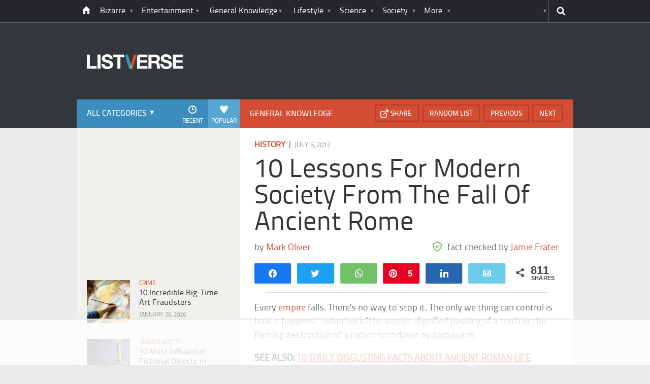

--- FILE ---
content_type: text/html; charset=UTF-8
request_url: https://listverse.com/2017/07/05/10-lessons-for-modern-society-from-the-fall-of-ancient-rome/
body_size: 40443
content:
<!doctype html>
<!--[if lt IE 7 ]> 
<html class="no-js ie6 oldie " lang="en-US"> 
<![endif]-->
<!--[if IE 7 ]>    
<html class="no-js ie7 oldie " lang="en-US"> 
<![endif]-->
<!--[if IE 8 ]>    
<html class="no-js ie8 oldie " lang="en-US"> 
<![endif]-->
<!--[if IE 9 ]>    
<html class="no-js ie9 " lang="en-US"> 
<![endif]-->
<!--[if gt IE 8]><!-->
<html class="no-js " lang="en-US">
<!--<![endif]-->
<head><meta charset="UTF-8" /><script>if(navigator.userAgent.match(/MSIE|Internet Explorer/i)||navigator.userAgent.match(/Trident\/7\..*?rv:11/i)){var href=document.location.href;if(!href.match(/[?&]nowprocket/)){if(href.indexOf("?")==-1){if(href.indexOf("#")==-1){document.location.href=href+"?nowprocket=1"}else{document.location.href=href.replace("#","?nowprocket=1#")}}else{if(href.indexOf("#")==-1){document.location.href=href+"&nowprocket=1"}else{document.location.href=href.replace("#","&nowprocket=1#")}}}}</script><script>(()=>{class RocketLazyLoadScripts{constructor(){this.v="2.0.4",this.userEvents=["keydown","keyup","mousedown","mouseup","mousemove","mouseover","mouseout","touchmove","touchstart","touchend","touchcancel","wheel","click","dblclick","input"],this.attributeEvents=["onblur","onclick","oncontextmenu","ondblclick","onfocus","onmousedown","onmouseenter","onmouseleave","onmousemove","onmouseout","onmouseover","onmouseup","onmousewheel","onscroll","onsubmit"]}async t(){this.i(),this.o(),/iP(ad|hone)/.test(navigator.userAgent)&&this.h(),this.u(),this.l(this),this.m(),this.k(this),this.p(this),this._(),await Promise.all([this.R(),this.L()]),this.lastBreath=Date.now(),this.S(this),this.P(),this.D(),this.O(),this.M(),await this.C(this.delayedScripts.normal),await this.C(this.delayedScripts.defer),await this.C(this.delayedScripts.async),await this.T(),await this.F(),await this.j(),await this.A(),window.dispatchEvent(new Event("rocket-allScriptsLoaded")),this.everythingLoaded=!0,this.lastTouchEnd&&await new Promise(t=>setTimeout(t,500-Date.now()+this.lastTouchEnd)),this.I(),this.H(),this.U(),this.W()}i(){this.CSPIssue=sessionStorage.getItem("rocketCSPIssue"),document.addEventListener("securitypolicyviolation",t=>{this.CSPIssue||"script-src-elem"!==t.violatedDirective||"data"!==t.blockedURI||(this.CSPIssue=!0,sessionStorage.setItem("rocketCSPIssue",!0))},{isRocket:!0})}o(){window.addEventListener("pageshow",t=>{this.persisted=t.persisted,this.realWindowLoadedFired=!0},{isRocket:!0}),window.addEventListener("pagehide",()=>{this.onFirstUserAction=null},{isRocket:!0})}h(){let t;function e(e){t=e}window.addEventListener("touchstart",e,{isRocket:!0}),window.addEventListener("touchend",function i(o){o.changedTouches[0]&&t.changedTouches[0]&&Math.abs(o.changedTouches[0].pageX-t.changedTouches[0].pageX)<10&&Math.abs(o.changedTouches[0].pageY-t.changedTouches[0].pageY)<10&&o.timeStamp-t.timeStamp<200&&(window.removeEventListener("touchstart",e,{isRocket:!0}),window.removeEventListener("touchend",i,{isRocket:!0}),"INPUT"===o.target.tagName&&"text"===o.target.type||(o.target.dispatchEvent(new TouchEvent("touchend",{target:o.target,bubbles:!0})),o.target.dispatchEvent(new MouseEvent("mouseover",{target:o.target,bubbles:!0})),o.target.dispatchEvent(new PointerEvent("click",{target:o.target,bubbles:!0,cancelable:!0,detail:1,clientX:o.changedTouches[0].clientX,clientY:o.changedTouches[0].clientY})),event.preventDefault()))},{isRocket:!0})}q(t){this.userActionTriggered||("mousemove"!==t.type||this.firstMousemoveIgnored?"keyup"===t.type||"mouseover"===t.type||"mouseout"===t.type||(this.userActionTriggered=!0,this.onFirstUserAction&&this.onFirstUserAction()):this.firstMousemoveIgnored=!0),"click"===t.type&&t.preventDefault(),t.stopPropagation(),t.stopImmediatePropagation(),"touchstart"===this.lastEvent&&"touchend"===t.type&&(this.lastTouchEnd=Date.now()),"click"===t.type&&(this.lastTouchEnd=0),this.lastEvent=t.type,t.composedPath&&t.composedPath()[0].getRootNode()instanceof ShadowRoot&&(t.rocketTarget=t.composedPath()[0]),this.savedUserEvents.push(t)}u(){this.savedUserEvents=[],this.userEventHandler=this.q.bind(this),this.userEvents.forEach(t=>window.addEventListener(t,this.userEventHandler,{passive:!1,isRocket:!0})),document.addEventListener("visibilitychange",this.userEventHandler,{isRocket:!0})}U(){this.userEvents.forEach(t=>window.removeEventListener(t,this.userEventHandler,{passive:!1,isRocket:!0})),document.removeEventListener("visibilitychange",this.userEventHandler,{isRocket:!0}),this.savedUserEvents.forEach(t=>{(t.rocketTarget||t.target).dispatchEvent(new window[t.constructor.name](t.type,t))})}m(){const t="return false",e=Array.from(this.attributeEvents,t=>"data-rocket-"+t),i="["+this.attributeEvents.join("],[")+"]",o="[data-rocket-"+this.attributeEvents.join("],[data-rocket-")+"]",s=(e,i,o)=>{o&&o!==t&&(e.setAttribute("data-rocket-"+i,o),e["rocket"+i]=new Function("event",o),e.setAttribute(i,t))};new MutationObserver(t=>{for(const n of t)"attributes"===n.type&&(n.attributeName.startsWith("data-rocket-")||this.everythingLoaded?n.attributeName.startsWith("data-rocket-")&&this.everythingLoaded&&this.N(n.target,n.attributeName.substring(12)):s(n.target,n.attributeName,n.target.getAttribute(n.attributeName))),"childList"===n.type&&n.addedNodes.forEach(t=>{if(t.nodeType===Node.ELEMENT_NODE)if(this.everythingLoaded)for(const i of[t,...t.querySelectorAll(o)])for(const t of i.getAttributeNames())e.includes(t)&&this.N(i,t.substring(12));else for(const e of[t,...t.querySelectorAll(i)])for(const t of e.getAttributeNames())this.attributeEvents.includes(t)&&s(e,t,e.getAttribute(t))})}).observe(document,{subtree:!0,childList:!0,attributeFilter:[...this.attributeEvents,...e]})}I(){this.attributeEvents.forEach(t=>{document.querySelectorAll("[data-rocket-"+t+"]").forEach(e=>{this.N(e,t)})})}N(t,e){const i=t.getAttribute("data-rocket-"+e);i&&(t.setAttribute(e,i),t.removeAttribute("data-rocket-"+e))}k(t){Object.defineProperty(HTMLElement.prototype,"onclick",{get(){return this.rocketonclick||null},set(e){this.rocketonclick=e,this.setAttribute(t.everythingLoaded?"onclick":"data-rocket-onclick","this.rocketonclick(event)")}})}S(t){function e(e,i){let o=e[i];e[i]=null,Object.defineProperty(e,i,{get:()=>o,set(s){t.everythingLoaded?o=s:e["rocket"+i]=o=s}})}e(document,"onreadystatechange"),e(window,"onload"),e(window,"onpageshow");try{Object.defineProperty(document,"readyState",{get:()=>t.rocketReadyState,set(e){t.rocketReadyState=e},configurable:!0}),document.readyState="loading"}catch(t){console.log("WPRocket DJE readyState conflict, bypassing")}}l(t){this.originalAddEventListener=EventTarget.prototype.addEventListener,this.originalRemoveEventListener=EventTarget.prototype.removeEventListener,this.savedEventListeners=[],EventTarget.prototype.addEventListener=function(e,i,o){o&&o.isRocket||!t.B(e,this)&&!t.userEvents.includes(e)||t.B(e,this)&&!t.userActionTriggered||e.startsWith("rocket-")||t.everythingLoaded?t.originalAddEventListener.call(this,e,i,o):(t.savedEventListeners.push({target:this,remove:!1,type:e,func:i,options:o}),"mouseenter"!==e&&"mouseleave"!==e||t.originalAddEventListener.call(this,e,t.savedUserEvents.push,o))},EventTarget.prototype.removeEventListener=function(e,i,o){o&&o.isRocket||!t.B(e,this)&&!t.userEvents.includes(e)||t.B(e,this)&&!t.userActionTriggered||e.startsWith("rocket-")||t.everythingLoaded?t.originalRemoveEventListener.call(this,e,i,o):t.savedEventListeners.push({target:this,remove:!0,type:e,func:i,options:o})}}J(t,e){this.savedEventListeners=this.savedEventListeners.filter(i=>{let o=i.type,s=i.target||window;return e!==o||t!==s||(this.B(o,s)&&(i.type="rocket-"+o),this.$(i),!1)})}H(){EventTarget.prototype.addEventListener=this.originalAddEventListener,EventTarget.prototype.removeEventListener=this.originalRemoveEventListener,this.savedEventListeners.forEach(t=>this.$(t))}$(t){t.remove?this.originalRemoveEventListener.call(t.target,t.type,t.func,t.options):this.originalAddEventListener.call(t.target,t.type,t.func,t.options)}p(t){let e;function i(e){return t.everythingLoaded?e:e.split(" ").map(t=>"load"===t||t.startsWith("load.")?"rocket-jquery-load":t).join(" ")}function o(o){function s(e){const s=o.fn[e];o.fn[e]=o.fn.init.prototype[e]=function(){return this[0]===window&&t.userActionTriggered&&("string"==typeof arguments[0]||arguments[0]instanceof String?arguments[0]=i(arguments[0]):"object"==typeof arguments[0]&&Object.keys(arguments[0]).forEach(t=>{const e=arguments[0][t];delete arguments[0][t],arguments[0][i(t)]=e})),s.apply(this,arguments),this}}if(o&&o.fn&&!t.allJQueries.includes(o)){const e={DOMContentLoaded:[],"rocket-DOMContentLoaded":[]};for(const t in e)document.addEventListener(t,()=>{e[t].forEach(t=>t())},{isRocket:!0});o.fn.ready=o.fn.init.prototype.ready=function(i){function s(){parseInt(o.fn.jquery)>2?setTimeout(()=>i.bind(document)(o)):i.bind(document)(o)}return"function"==typeof i&&(t.realDomReadyFired?!t.userActionTriggered||t.fauxDomReadyFired?s():e["rocket-DOMContentLoaded"].push(s):e.DOMContentLoaded.push(s)),o([])},s("on"),s("one"),s("off"),t.allJQueries.push(o)}e=o}t.allJQueries=[],o(window.jQuery),Object.defineProperty(window,"jQuery",{get:()=>e,set(t){o(t)}})}P(){const t=new Map;document.write=document.writeln=function(e){const i=document.currentScript,o=document.createRange(),s=i.parentElement;let n=t.get(i);void 0===n&&(n=i.nextSibling,t.set(i,n));const c=document.createDocumentFragment();o.setStart(c,0),c.appendChild(o.createContextualFragment(e)),s.insertBefore(c,n)}}async R(){return new Promise(t=>{this.userActionTriggered?t():this.onFirstUserAction=t})}async L(){return new Promise(t=>{document.addEventListener("DOMContentLoaded",()=>{this.realDomReadyFired=!0,t()},{isRocket:!0})})}async j(){return this.realWindowLoadedFired?Promise.resolve():new Promise(t=>{window.addEventListener("load",t,{isRocket:!0})})}M(){this.pendingScripts=[];this.scriptsMutationObserver=new MutationObserver(t=>{for(const e of t)e.addedNodes.forEach(t=>{"SCRIPT"!==t.tagName||t.noModule||t.isWPRocket||this.pendingScripts.push({script:t,promise:new Promise(e=>{const i=()=>{const i=this.pendingScripts.findIndex(e=>e.script===t);i>=0&&this.pendingScripts.splice(i,1),e()};t.addEventListener("load",i,{isRocket:!0}),t.addEventListener("error",i,{isRocket:!0}),setTimeout(i,1e3)})})})}),this.scriptsMutationObserver.observe(document,{childList:!0,subtree:!0})}async F(){await this.X(),this.pendingScripts.length?(await this.pendingScripts[0].promise,await this.F()):this.scriptsMutationObserver.disconnect()}D(){this.delayedScripts={normal:[],async:[],defer:[]},document.querySelectorAll("script[type$=rocketlazyloadscript]").forEach(t=>{t.hasAttribute("data-rocket-src")?t.hasAttribute("async")&&!1!==t.async?this.delayedScripts.async.push(t):t.hasAttribute("defer")&&!1!==t.defer||"module"===t.getAttribute("data-rocket-type")?this.delayedScripts.defer.push(t):this.delayedScripts.normal.push(t):this.delayedScripts.normal.push(t)})}async _(){await this.L();let t=[];document.querySelectorAll("script[type$=rocketlazyloadscript][data-rocket-src]").forEach(e=>{let i=e.getAttribute("data-rocket-src");if(i&&!i.startsWith("data:")){i.startsWith("//")&&(i=location.protocol+i);try{const o=new URL(i).origin;o!==location.origin&&t.push({src:o,crossOrigin:e.crossOrigin||"module"===e.getAttribute("data-rocket-type")})}catch(t){}}}),t=[...new Map(t.map(t=>[JSON.stringify(t),t])).values()],this.Y(t,"preconnect")}async G(t){if(await this.K(),!0!==t.noModule||!("noModule"in HTMLScriptElement.prototype))return new Promise(e=>{let i;function o(){(i||t).setAttribute("data-rocket-status","executed"),e()}try{if(navigator.userAgent.includes("Firefox/")||""===navigator.vendor||this.CSPIssue)i=document.createElement("script"),[...t.attributes].forEach(t=>{let e=t.nodeName;"type"!==e&&("data-rocket-type"===e&&(e="type"),"data-rocket-src"===e&&(e="src"),i.setAttribute(e,t.nodeValue))}),t.text&&(i.text=t.text),t.nonce&&(i.nonce=t.nonce),i.hasAttribute("src")?(i.addEventListener("load",o,{isRocket:!0}),i.addEventListener("error",()=>{i.setAttribute("data-rocket-status","failed-network"),e()},{isRocket:!0}),setTimeout(()=>{i.isConnected||e()},1)):(i.text=t.text,o()),i.isWPRocket=!0,t.parentNode.replaceChild(i,t);else{const i=t.getAttribute("data-rocket-type"),s=t.getAttribute("data-rocket-src");i?(t.type=i,t.removeAttribute("data-rocket-type")):t.removeAttribute("type"),t.addEventListener("load",o,{isRocket:!0}),t.addEventListener("error",i=>{this.CSPIssue&&i.target.src.startsWith("data:")?(console.log("WPRocket: CSP fallback activated"),t.removeAttribute("src"),this.G(t).then(e)):(t.setAttribute("data-rocket-status","failed-network"),e())},{isRocket:!0}),s?(t.fetchPriority="high",t.removeAttribute("data-rocket-src"),t.src=s):t.src="data:text/javascript;base64,"+window.btoa(unescape(encodeURIComponent(t.text)))}}catch(i){t.setAttribute("data-rocket-status","failed-transform"),e()}});t.setAttribute("data-rocket-status","skipped")}async C(t){const e=t.shift();return e?(e.isConnected&&await this.G(e),this.C(t)):Promise.resolve()}O(){this.Y([...this.delayedScripts.normal,...this.delayedScripts.defer,...this.delayedScripts.async],"preload")}Y(t,e){this.trash=this.trash||[];let i=!0;var o=document.createDocumentFragment();t.forEach(t=>{const s=t.getAttribute&&t.getAttribute("data-rocket-src")||t.src;if(s&&!s.startsWith("data:")){const n=document.createElement("link");n.href=s,n.rel=e,"preconnect"!==e&&(n.as="script",n.fetchPriority=i?"high":"low"),t.getAttribute&&"module"===t.getAttribute("data-rocket-type")&&(n.crossOrigin=!0),t.crossOrigin&&(n.crossOrigin=t.crossOrigin),t.integrity&&(n.integrity=t.integrity),t.nonce&&(n.nonce=t.nonce),o.appendChild(n),this.trash.push(n),i=!1}}),document.head.appendChild(o)}W(){this.trash.forEach(t=>t.remove())}async T(){try{document.readyState="interactive"}catch(t){}this.fauxDomReadyFired=!0;try{await this.K(),this.J(document,"readystatechange"),document.dispatchEvent(new Event("rocket-readystatechange")),await this.K(),document.rocketonreadystatechange&&document.rocketonreadystatechange(),await this.K(),this.J(document,"DOMContentLoaded"),document.dispatchEvent(new Event("rocket-DOMContentLoaded")),await this.K(),this.J(window,"DOMContentLoaded"),window.dispatchEvent(new Event("rocket-DOMContentLoaded"))}catch(t){console.error(t)}}async A(){try{document.readyState="complete"}catch(t){}try{await this.K(),this.J(document,"readystatechange"),document.dispatchEvent(new Event("rocket-readystatechange")),await this.K(),document.rocketonreadystatechange&&document.rocketonreadystatechange(),await this.K(),this.J(window,"load"),window.dispatchEvent(new Event("rocket-load")),await this.K(),window.rocketonload&&window.rocketonload(),await this.K(),this.allJQueries.forEach(t=>t(window).trigger("rocket-jquery-load")),await this.K(),this.J(window,"pageshow");const t=new Event("rocket-pageshow");t.persisted=this.persisted,window.dispatchEvent(t),await this.K(),window.rocketonpageshow&&window.rocketonpageshow({persisted:this.persisted})}catch(t){console.error(t)}}async K(){Date.now()-this.lastBreath>45&&(await this.X(),this.lastBreath=Date.now())}async X(){return document.hidden?new Promise(t=>setTimeout(t)):new Promise(t=>requestAnimationFrame(t))}B(t,e){return e===document&&"readystatechange"===t||(e===document&&"DOMContentLoaded"===t||(e===window&&"DOMContentLoaded"===t||(e===window&&"load"===t||e===window&&"pageshow"===t)))}static run(){(new RocketLazyLoadScripts).t()}}RocketLazyLoadScripts.run()})();</script>
	<link data-minify="1" rel="stylesheet" href="https://listverse.com/wp-content/cache/min/1/wp-content/themes/listverse2013/style.css?ver=1759771978" media="all" />
		<!--[if lt IE 9]>
		<script src="https://listverse.com/wp-content/themes/listverse2013/assets/js/html5.js"></script>
		<link rel="stylesheet" type="text/css" href="https://listverse.com/wp-content/themes/listverse2013/lt-ie9.css?v=1.0.9" />
	<![endif]-->	
	<meta name="viewport" content="width=device-width, initial-scale=1, minimum-scale=1">
	
	<script type="rocketlazyloadscript" data-rocket-type="text/javascript">
		getKeyValueTargettingValues();
		function getKeyValueTargettingValues(){
			window.pagetype = "article";
			window.article_cat = ["History", "General Knowledge"];
			window.censored = "false";
		}
	</script>
				    	
	<!--<script type="rocketlazyloadscript" async custom-element="amp-ads" data-rocket-src="https://cdn.ampproject.org/v0/amp-ad-0.1.js"></script>-->

	<script type="rocketlazyloadscript" data-rocket-type='text/javascript'>var _sf_startpt=(new Date()).getTime()</script>
	<title>10 Lessons For Modern Society From The Fall Of Ancient Rome - Listverse</title>
<link data-rocket-prefetch href="https://ads.adthrive.com" rel="dns-prefetch">
<link data-rocket-prefetch href="https://rules.quantcount.com" rel="dns-prefetch">
<link data-rocket-prefetch href="https://www.googletagmanager.com" rel="dns-prefetch">
<link data-rocket-prefetch href="https://secure.quantserve.com" rel="dns-prefetch">
<link data-rocket-prefetch href="https://www.google-analytics.com" rel="dns-prefetch">
<link data-rocket-prefetch href="https://btloader.com" rel="dns-prefetch"><link rel="preload" data-rocket-preload as="image" href="https://listverse.com/wp-content/themes/listverse2013/assets/img/logo-14402.png" fetchpriority="high">

<!--<meta name="google-site-verification" content="LVD5kxCOiJ0NVN-ocN9i2EpWlubbPHk-Wp_e6QAfHVw" />-->



	<link rel="profile" href="https://gmpg.org/xfn/11" />
	<link rel="icon" type="image/png" href="https://listverse.com/wp-content/themes/listverse2013/assets/img/favicon.png" />
	<link rel="apple-touch-icon-precomposed" href="https://listverse.com/wp-content/themes/listverse2013/assets/img/apple-touch-precomposed.png" />
	<link rel="pingback" href="https://listverse.com/xmlrpc.php" />


<meta name='robots' content='index, follow, max-image-preview:large, max-snippet:-1, max-video-preview:-1' />

<!-- Social Warfare v4.4.1 https://warfareplugins.com - BEGINNING OF OUTPUT -->
<style>
	@font-face {
		font-family: "sw-icon-font";
		src:url("https://listverse.com/wp-content/plugins/social-warfare/assets/fonts/sw-icon-font.eot?ver=4.4.1");
		src:url("https://listverse.com/wp-content/plugins/social-warfare/assets/fonts/sw-icon-font.eot?ver=4.4.1#iefix") format("embedded-opentype"),
		url("https://listverse.com/wp-content/plugins/social-warfare/assets/fonts/sw-icon-font.woff?ver=4.4.1") format("woff"),
		url("https://listverse.com/wp-content/plugins/social-warfare/assets/fonts/sw-icon-font.ttf?ver=4.4.1") format("truetype"),
		url("https://listverse.com/wp-content/plugins/social-warfare/assets/fonts/sw-icon-font.svg?ver=4.4.1#1445203416") format("svg");
		font-weight: normal;
		font-style: normal;
		font-display:block;
	}
</style>
<!-- Social Warfare v4.4.1 https://warfareplugins.com - END OF OUTPUT -->


	<!-- This site is optimized with the Yoast SEO Premium plugin v26.0 (Yoast SEO v26.0) - https://yoast.com/wordpress/plugins/seo/ -->
	<meta name="description" content="Every empire falls. There’s no way to stop it. The only we thing can control is how it happens---whether it’ll be a quiet, dignified passing of a torch or" />
	<link rel="canonical" href="https://listverse.com/2017/07/05/10-lessons-for-modern-society-from-the-fall-of-ancient-rome/" />
	<meta property="og:locale" content="en_US" />
	<meta property="og:type" content="article" />
	<meta property="og:title" content="10 Lessons For Modern Society From The Fall Of Ancient Rome" />
	<meta property="og:description" content="Every empire falls. There’s no way to stop it. The only we thing can control is how it happens---whether it’ll be a quiet, dignified passing of a torch or" />
	<meta property="og:url" content="https://listverse.com/2017/07/05/10-lessons-for-modern-society-from-the-fall-of-ancient-rome/" />
	<meta property="og:site_name" content="Listverse" />
	<meta property="article:publisher" content="https://www.facebook.com/top10lists/" />
	<meta property="article:published_time" content="2017-07-05T07:01:00+00:00" />
	<meta property="article:modified_time" content="2019-10-08T05:25:59+00:00" />
	<meta property="og:image" content="https://listverse.com/wp-content/uploads/2017/07/ancient-rome-fall.jpg" />
	<meta property="og:image:width" content="632" />
	<meta property="og:image:height" content="332" />
	<meta property="og:image:type" content="image/jpeg" />
	<meta name="author" content="Jamie Frater" />
	<meta name="twitter:card" content="summary_large_image" />
	<meta name="twitter:creator" content="@listverse" />
	<meta name="twitter:site" content="@listverse" />
	<meta name="twitter:label1" content="Written by" />
	<meta name="twitter:data1" content="Jamie Frater" />
	<meta name="twitter:label2" content="Est. reading time" />
	<meta name="twitter:data2" content="12 minutes" />
	<!-- / Yoast SEO Premium plugin. -->



<link rel="alternate" type="application/rss+xml" title="Listverse &raquo; Feed" href="https://listverse.com/feed/" />
<link rel="alternate" type="application/rss+xml" title="Listverse &raquo; Comments Feed" href="https://listverse.com/comments/feed/" />
<link rel="alternate" type="application/rss+xml" title="Listverse &raquo; 10 Lessons For Modern Society From The Fall Of Ancient Rome Comments Feed" href="https://listverse.com/2017/07/05/10-lessons-for-modern-society-from-the-fall-of-ancient-rome/feed/" />
<link rel="alternate" title="oEmbed (JSON)" type="application/json+oembed" href="https://listverse.com/wp-json/oembed/1.0/embed?url=https%3A%2F%2Flistverse.com%2F2017%2F07%2F05%2F10-lessons-for-modern-society-from-the-fall-of-ancient-rome%2F" />
<link rel="alternate" title="oEmbed (XML)" type="text/xml+oembed" href="https://listverse.com/wp-json/oembed/1.0/embed?url=https%3A%2F%2Flistverse.com%2F2017%2F07%2F05%2F10-lessons-for-modern-society-from-the-fall-of-ancient-rome%2F&#038;format=xml" />
<link data-minify="1" rel='stylesheet' id='social-warfare-block-css-css' href='https://listverse.com/wp-content/cache/min/1/wp-content/plugins/social-warfare/assets/js/post-editor/dist/blocks.style.build.css?ver=1759771978' type='text/css' media='all' />
<style id='wp-emoji-styles-inline-css' type='text/css'>

	img.wp-smiley, img.emoji {
		display: inline !important;
		border: none !important;
		box-shadow: none !important;
		height: 1em !important;
		width: 1em !important;
		margin: 0 0.07em !important;
		vertical-align: -0.1em !important;
		background: none !important;
		padding: 0 !important;
	}
/*# sourceURL=wp-emoji-styles-inline-css */
</style>
<style id='wp-block-library-inline-css' type='text/css'>
:root{--wp-block-synced-color:#7a00df;--wp-block-synced-color--rgb:122,0,223;--wp-bound-block-color:var(--wp-block-synced-color);--wp-editor-canvas-background:#ddd;--wp-admin-theme-color:#007cba;--wp-admin-theme-color--rgb:0,124,186;--wp-admin-theme-color-darker-10:#006ba1;--wp-admin-theme-color-darker-10--rgb:0,107,160.5;--wp-admin-theme-color-darker-20:#005a87;--wp-admin-theme-color-darker-20--rgb:0,90,135;--wp-admin-border-width-focus:2px}@media (min-resolution:192dpi){:root{--wp-admin-border-width-focus:1.5px}}.wp-element-button{cursor:pointer}:root .has-very-light-gray-background-color{background-color:#eee}:root .has-very-dark-gray-background-color{background-color:#313131}:root .has-very-light-gray-color{color:#eee}:root .has-very-dark-gray-color{color:#313131}:root .has-vivid-green-cyan-to-vivid-cyan-blue-gradient-background{background:linear-gradient(135deg,#00d084,#0693e3)}:root .has-purple-crush-gradient-background{background:linear-gradient(135deg,#34e2e4,#4721fb 50%,#ab1dfe)}:root .has-hazy-dawn-gradient-background{background:linear-gradient(135deg,#faaca8,#dad0ec)}:root .has-subdued-olive-gradient-background{background:linear-gradient(135deg,#fafae1,#67a671)}:root .has-atomic-cream-gradient-background{background:linear-gradient(135deg,#fdd79a,#004a59)}:root .has-nightshade-gradient-background{background:linear-gradient(135deg,#330968,#31cdcf)}:root .has-midnight-gradient-background{background:linear-gradient(135deg,#020381,#2874fc)}:root{--wp--preset--font-size--normal:16px;--wp--preset--font-size--huge:42px}.has-regular-font-size{font-size:1em}.has-larger-font-size{font-size:2.625em}.has-normal-font-size{font-size:var(--wp--preset--font-size--normal)}.has-huge-font-size{font-size:var(--wp--preset--font-size--huge)}.has-text-align-center{text-align:center}.has-text-align-left{text-align:left}.has-text-align-right{text-align:right}.has-fit-text{white-space:nowrap!important}#end-resizable-editor-section{display:none}.aligncenter{clear:both}.items-justified-left{justify-content:flex-start}.items-justified-center{justify-content:center}.items-justified-right{justify-content:flex-end}.items-justified-space-between{justify-content:space-between}.screen-reader-text{border:0;clip-path:inset(50%);height:1px;margin:-1px;overflow:hidden;padding:0;position:absolute;width:1px;word-wrap:normal!important}.screen-reader-text:focus{background-color:#ddd;clip-path:none;color:#444;display:block;font-size:1em;height:auto;left:5px;line-height:normal;padding:15px 23px 14px;text-decoration:none;top:5px;width:auto;z-index:100000}html :where(.has-border-color){border-style:solid}html :where([style*=border-top-color]){border-top-style:solid}html :where([style*=border-right-color]){border-right-style:solid}html :where([style*=border-bottom-color]){border-bottom-style:solid}html :where([style*=border-left-color]){border-left-style:solid}html :where([style*=border-width]){border-style:solid}html :where([style*=border-top-width]){border-top-style:solid}html :where([style*=border-right-width]){border-right-style:solid}html :where([style*=border-bottom-width]){border-bottom-style:solid}html :where([style*=border-left-width]){border-left-style:solid}html :where(img[class*=wp-image-]){height:auto;max-width:100%}:where(figure){margin:0 0 1em}html :where(.is-position-sticky){--wp-admin--admin-bar--position-offset:var(--wp-admin--admin-bar--height,0px)}@media screen and (max-width:600px){html :where(.is-position-sticky){--wp-admin--admin-bar--position-offset:0px}}

/*# sourceURL=wp-block-library-inline-css */
</style><style id='global-styles-inline-css' type='text/css'>
:root{--wp--preset--aspect-ratio--square: 1;--wp--preset--aspect-ratio--4-3: 4/3;--wp--preset--aspect-ratio--3-4: 3/4;--wp--preset--aspect-ratio--3-2: 3/2;--wp--preset--aspect-ratio--2-3: 2/3;--wp--preset--aspect-ratio--16-9: 16/9;--wp--preset--aspect-ratio--9-16: 9/16;--wp--preset--color--black: #000000;--wp--preset--color--cyan-bluish-gray: #abb8c3;--wp--preset--color--white: #ffffff;--wp--preset--color--pale-pink: #f78da7;--wp--preset--color--vivid-red: #cf2e2e;--wp--preset--color--luminous-vivid-orange: #ff6900;--wp--preset--color--luminous-vivid-amber: #fcb900;--wp--preset--color--light-green-cyan: #7bdcb5;--wp--preset--color--vivid-green-cyan: #00d084;--wp--preset--color--pale-cyan-blue: #8ed1fc;--wp--preset--color--vivid-cyan-blue: #0693e3;--wp--preset--color--vivid-purple: #9b51e0;--wp--preset--gradient--vivid-cyan-blue-to-vivid-purple: linear-gradient(135deg,rgb(6,147,227) 0%,rgb(155,81,224) 100%);--wp--preset--gradient--light-green-cyan-to-vivid-green-cyan: linear-gradient(135deg,rgb(122,220,180) 0%,rgb(0,208,130) 100%);--wp--preset--gradient--luminous-vivid-amber-to-luminous-vivid-orange: linear-gradient(135deg,rgb(252,185,0) 0%,rgb(255,105,0) 100%);--wp--preset--gradient--luminous-vivid-orange-to-vivid-red: linear-gradient(135deg,rgb(255,105,0) 0%,rgb(207,46,46) 100%);--wp--preset--gradient--very-light-gray-to-cyan-bluish-gray: linear-gradient(135deg,rgb(238,238,238) 0%,rgb(169,184,195) 100%);--wp--preset--gradient--cool-to-warm-spectrum: linear-gradient(135deg,rgb(74,234,220) 0%,rgb(151,120,209) 20%,rgb(207,42,186) 40%,rgb(238,44,130) 60%,rgb(251,105,98) 80%,rgb(254,248,76) 100%);--wp--preset--gradient--blush-light-purple: linear-gradient(135deg,rgb(255,206,236) 0%,rgb(152,150,240) 100%);--wp--preset--gradient--blush-bordeaux: linear-gradient(135deg,rgb(254,205,165) 0%,rgb(254,45,45) 50%,rgb(107,0,62) 100%);--wp--preset--gradient--luminous-dusk: linear-gradient(135deg,rgb(255,203,112) 0%,rgb(199,81,192) 50%,rgb(65,88,208) 100%);--wp--preset--gradient--pale-ocean: linear-gradient(135deg,rgb(255,245,203) 0%,rgb(182,227,212) 50%,rgb(51,167,181) 100%);--wp--preset--gradient--electric-grass: linear-gradient(135deg,rgb(202,248,128) 0%,rgb(113,206,126) 100%);--wp--preset--gradient--midnight: linear-gradient(135deg,rgb(2,3,129) 0%,rgb(40,116,252) 100%);--wp--preset--font-size--small: 13px;--wp--preset--font-size--medium: 20px;--wp--preset--font-size--large: 36px;--wp--preset--font-size--x-large: 42px;--wp--preset--spacing--20: 0.44rem;--wp--preset--spacing--30: 0.67rem;--wp--preset--spacing--40: 1rem;--wp--preset--spacing--50: 1.5rem;--wp--preset--spacing--60: 2.25rem;--wp--preset--spacing--70: 3.38rem;--wp--preset--spacing--80: 5.06rem;--wp--preset--shadow--natural: 6px 6px 9px rgba(0, 0, 0, 0.2);--wp--preset--shadow--deep: 12px 12px 50px rgba(0, 0, 0, 0.4);--wp--preset--shadow--sharp: 6px 6px 0px rgba(0, 0, 0, 0.2);--wp--preset--shadow--outlined: 6px 6px 0px -3px rgb(255, 255, 255), 6px 6px rgb(0, 0, 0);--wp--preset--shadow--crisp: 6px 6px 0px rgb(0, 0, 0);}:where(.is-layout-flex){gap: 0.5em;}:where(.is-layout-grid){gap: 0.5em;}body .is-layout-flex{display: flex;}.is-layout-flex{flex-wrap: wrap;align-items: center;}.is-layout-flex > :is(*, div){margin: 0;}body .is-layout-grid{display: grid;}.is-layout-grid > :is(*, div){margin: 0;}:where(.wp-block-columns.is-layout-flex){gap: 2em;}:where(.wp-block-columns.is-layout-grid){gap: 2em;}:where(.wp-block-post-template.is-layout-flex){gap: 1.25em;}:where(.wp-block-post-template.is-layout-grid){gap: 1.25em;}.has-black-color{color: var(--wp--preset--color--black) !important;}.has-cyan-bluish-gray-color{color: var(--wp--preset--color--cyan-bluish-gray) !important;}.has-white-color{color: var(--wp--preset--color--white) !important;}.has-pale-pink-color{color: var(--wp--preset--color--pale-pink) !important;}.has-vivid-red-color{color: var(--wp--preset--color--vivid-red) !important;}.has-luminous-vivid-orange-color{color: var(--wp--preset--color--luminous-vivid-orange) !important;}.has-luminous-vivid-amber-color{color: var(--wp--preset--color--luminous-vivid-amber) !important;}.has-light-green-cyan-color{color: var(--wp--preset--color--light-green-cyan) !important;}.has-vivid-green-cyan-color{color: var(--wp--preset--color--vivid-green-cyan) !important;}.has-pale-cyan-blue-color{color: var(--wp--preset--color--pale-cyan-blue) !important;}.has-vivid-cyan-blue-color{color: var(--wp--preset--color--vivid-cyan-blue) !important;}.has-vivid-purple-color{color: var(--wp--preset--color--vivid-purple) !important;}.has-black-background-color{background-color: var(--wp--preset--color--black) !important;}.has-cyan-bluish-gray-background-color{background-color: var(--wp--preset--color--cyan-bluish-gray) !important;}.has-white-background-color{background-color: var(--wp--preset--color--white) !important;}.has-pale-pink-background-color{background-color: var(--wp--preset--color--pale-pink) !important;}.has-vivid-red-background-color{background-color: var(--wp--preset--color--vivid-red) !important;}.has-luminous-vivid-orange-background-color{background-color: var(--wp--preset--color--luminous-vivid-orange) !important;}.has-luminous-vivid-amber-background-color{background-color: var(--wp--preset--color--luminous-vivid-amber) !important;}.has-light-green-cyan-background-color{background-color: var(--wp--preset--color--light-green-cyan) !important;}.has-vivid-green-cyan-background-color{background-color: var(--wp--preset--color--vivid-green-cyan) !important;}.has-pale-cyan-blue-background-color{background-color: var(--wp--preset--color--pale-cyan-blue) !important;}.has-vivid-cyan-blue-background-color{background-color: var(--wp--preset--color--vivid-cyan-blue) !important;}.has-vivid-purple-background-color{background-color: var(--wp--preset--color--vivid-purple) !important;}.has-black-border-color{border-color: var(--wp--preset--color--black) !important;}.has-cyan-bluish-gray-border-color{border-color: var(--wp--preset--color--cyan-bluish-gray) !important;}.has-white-border-color{border-color: var(--wp--preset--color--white) !important;}.has-pale-pink-border-color{border-color: var(--wp--preset--color--pale-pink) !important;}.has-vivid-red-border-color{border-color: var(--wp--preset--color--vivid-red) !important;}.has-luminous-vivid-orange-border-color{border-color: var(--wp--preset--color--luminous-vivid-orange) !important;}.has-luminous-vivid-amber-border-color{border-color: var(--wp--preset--color--luminous-vivid-amber) !important;}.has-light-green-cyan-border-color{border-color: var(--wp--preset--color--light-green-cyan) !important;}.has-vivid-green-cyan-border-color{border-color: var(--wp--preset--color--vivid-green-cyan) !important;}.has-pale-cyan-blue-border-color{border-color: var(--wp--preset--color--pale-cyan-blue) !important;}.has-vivid-cyan-blue-border-color{border-color: var(--wp--preset--color--vivid-cyan-blue) !important;}.has-vivid-purple-border-color{border-color: var(--wp--preset--color--vivid-purple) !important;}.has-vivid-cyan-blue-to-vivid-purple-gradient-background{background: var(--wp--preset--gradient--vivid-cyan-blue-to-vivid-purple) !important;}.has-light-green-cyan-to-vivid-green-cyan-gradient-background{background: var(--wp--preset--gradient--light-green-cyan-to-vivid-green-cyan) !important;}.has-luminous-vivid-amber-to-luminous-vivid-orange-gradient-background{background: var(--wp--preset--gradient--luminous-vivid-amber-to-luminous-vivid-orange) !important;}.has-luminous-vivid-orange-to-vivid-red-gradient-background{background: var(--wp--preset--gradient--luminous-vivid-orange-to-vivid-red) !important;}.has-very-light-gray-to-cyan-bluish-gray-gradient-background{background: var(--wp--preset--gradient--very-light-gray-to-cyan-bluish-gray) !important;}.has-cool-to-warm-spectrum-gradient-background{background: var(--wp--preset--gradient--cool-to-warm-spectrum) !important;}.has-blush-light-purple-gradient-background{background: var(--wp--preset--gradient--blush-light-purple) !important;}.has-blush-bordeaux-gradient-background{background: var(--wp--preset--gradient--blush-bordeaux) !important;}.has-luminous-dusk-gradient-background{background: var(--wp--preset--gradient--luminous-dusk) !important;}.has-pale-ocean-gradient-background{background: var(--wp--preset--gradient--pale-ocean) !important;}.has-electric-grass-gradient-background{background: var(--wp--preset--gradient--electric-grass) !important;}.has-midnight-gradient-background{background: var(--wp--preset--gradient--midnight) !important;}.has-small-font-size{font-size: var(--wp--preset--font-size--small) !important;}.has-medium-font-size{font-size: var(--wp--preset--font-size--medium) !important;}.has-large-font-size{font-size: var(--wp--preset--font-size--large) !important;}.has-x-large-font-size{font-size: var(--wp--preset--font-size--x-large) !important;}
/*# sourceURL=global-styles-inline-css */
</style>

<style id='classic-theme-styles-inline-css' type='text/css'>
/*! This file is auto-generated */
.wp-block-button__link{color:#fff;background-color:#32373c;border-radius:9999px;box-shadow:none;text-decoration:none;padding:calc(.667em + 2px) calc(1.333em + 2px);font-size:1.125em}.wp-block-file__button{background:#32373c;color:#fff;text-decoration:none}
/*# sourceURL=/wp-includes/css/classic-themes.min.css */
</style>
<link rel='stylesheet' id='social_warfare-css' href='https://listverse.com/wp-content/plugins/social-warfare/assets/css/style.min.css?ver=4.4.1' type='text/css' media='all' />
<script type="rocketlazyloadscript" data-rocket-type="text/javascript" data-rocket-src="https://listverse.com/wp-includes/js/jquery/jquery.min.js?ver=3.7.1" id="jquery-core-js" data-rocket-defer defer></script>
<script type="rocketlazyloadscript" data-rocket-type="text/javascript" data-rocket-src="https://listverse.com/wp-includes/js/jquery/jquery-migrate.min.js?ver=3.4.1" id="jquery-migrate-js" data-rocket-defer defer></script>
<script type="rocketlazyloadscript" data-minify="1" data-rocket-type="text/javascript" data-rocket-src="https://listverse.com/wp-content/cache/min/1/wp-content/themes/listverse2013/assets/js/plugins/superfish.js?ver=1759771978" id="superfish-js" data-rocket-defer defer></script>
<script type="rocketlazyloadscript" data-minify="1" data-rocket-type="text/javascript" data-rocket-src="https://listverse.com/wp-content/cache/min/1/wp-content/themes/listverse2013/assets/js/plugins/supersubs.js?ver=1759771978" id="supersubs-js" data-rocket-defer defer></script>
<script type="rocketlazyloadscript" data-minify="1" data-rocket-type="text/javascript" data-rocket-src="https://listverse.com/wp-content/cache/min/1/wp-content/themes/listverse2013/assets/js/plugins/jquery.fitvids.js?ver=1759771978" id="fitvids-js" data-rocket-defer defer></script>
<link rel="https://api.w.org/" href="https://listverse.com/wp-json/" /><link rel="alternate" title="JSON" type="application/json" href="https://listverse.com/wp-json/wp/v2/posts/352184" /><link rel="EditURI" type="application/rsd+xml" title="RSD" href="https://listverse.com/xmlrpc.php?rsd" />
<meta name="generator" content="WordPress 6.9" />
<link rel='shortlink' href='https://listverse.com/?p=352184' />
<!-- Google Tag Manager -->
<script>(function(w,d,s,l,i){w[l]=w[l]||[];w[l].push({'gtm.start':
new Date().getTime(),event:'gtm.js'});var f=d.getElementsByTagName(s)[0],
j=d.createElement(s),dl=l!='dataLayer'?'&l='+l:'';j.async=true;j.src=
'https://www.googletagmanager.com/gtm.js?id='+i+dl;f.parentNode.insertBefore(j,f);
})(window,document,'script','dataLayer','GTM-M3ZNR6H');</script>
<!-- End Google Tag Manager -->
<link rel="preload" href="/wp-content/themes/listverse2013/assets/webfonts/TitilliumText25L002-webfont.woff" as="font" type="font/woff" crossorigin="anonymous">
<link rel="preload" href="/wp-content/themes/listverse2013/assets/webfonts/TitilliumText25L003-webfont.woff" as="font" type="font/woff" crossorigin="anonymous">
<meta http-equiv="Content-Security-Policy" content="upgrade-insecure-requests">
<meta name="facebook-domain-verification" content="a5srwsmbml6bni6s14agad3pfdh8i0" />
<script type="rocketlazyloadscript" data-rocket-type="text/javascript">
try {
  var COOKIE_NAME = 'ads-ab-test';
  function getCookie(name) {
    var nameEQ = name + "=";
    var ca = document.cookie.split(';');
    for (var i = 0; i < ca.length; i++) {
      var c = ca[i];
      while (c.charAt(0) === ' ') c = c.substring(1, c.length);
      	if (c.indexOf(nameEQ) === 0) return c.substring(nameEQ.length, c.length);
    }
    return null
  }

  var testGroup = getCookie(COOKIE_NAME);
  if (!testGroup) {
    testGroup = Math.random() < 0.5 ? 'playwire' : 'gtm';
    document.cookie = COOKIE_NAME + '=' + testGroup + ';path=/';
   }
  } catch(e) {
    console.log('Failed to setup AB test cookie', e)
  }
</script>
<style type="text/css">/*.crp_related a {
    width: 175px;
    height: 175px;
    text-decoration: none;
}
.crp_related img {
    width: 175px;
	  max-width: 175px;
    margin: auto;
}
.crp_related li {
    -moz-box-shadow: 0 1px 2px rgba(0,0,0,.4);
    box-shadow: 0 0px 0px rgba(0,0,0,.4);
}
.crp_related li {
    border: 0px solid #ffffff;
}*/</style>

<script type="application/ld+json" class="saswp-schema-markup-output">
[{"@context":"https://schema.org/","@graph":[{"@context":"https://schema.org/","@type":"SiteNavigationElement","@id":"https://listverse.com#Main Navigation","name":"Bizarre","url":"https://listverse.com/bizarre/"},{"@context":"https://schema.org/","@type":"SiteNavigationElement","@id":"https://listverse.com#Main Navigation","name":"All Bizarre","url":"/bizarre/"},{"@context":"https://schema.org/","@type":"SiteNavigationElement","@id":"https://listverse.com#Main Navigation","name":"Creepy","url":"https://listverse.com/bizarre/creepy/"},{"@context":"https://schema.org/","@type":"SiteNavigationElement","@id":"https://listverse.com#Main Navigation","name":"Mysteries","url":"https://listverse.com/bizarre/mysteries/"},{"@context":"https://schema.org/","@type":"SiteNavigationElement","@id":"https://listverse.com#Main Navigation","name":"Weird Stuff","url":"https://listverse.com/bizarre/weird-stuff/"},{"@context":"https://schema.org/","@type":"SiteNavigationElement","@id":"https://listverse.com#Main Navigation","name":"Entertainment","url":"https://listverse.com/entertainment/"},{"@context":"https://schema.org/","@type":"SiteNavigationElement","@id":"https://listverse.com#Main Navigation","name":"All Entertainment","url":"/entertainment/"},{"@context":"https://schema.org/","@type":"SiteNavigationElement","@id":"https://listverse.com#Main Navigation","name":"Gaming","url":"https://listverse.com/entertainment/gaming/"},{"@context":"https://schema.org/","@type":"SiteNavigationElement","@id":"https://listverse.com#Main Navigation","name":"Movies and TV","url":"https://listverse.com/entertainment/movies-and-tv/"},{"@context":"https://schema.org/","@type":"SiteNavigationElement","@id":"https://listverse.com#Main Navigation","name":"Music","url":"https://listverse.com/entertainment/music-entertainment/"},{"@context":"https://schema.org/","@type":"SiteNavigationElement","@id":"https://listverse.com#Main Navigation","name":"Pop Culture","url":"https://listverse.com/entertainment/pop-culture/"},{"@context":"https://schema.org/","@type":"SiteNavigationElement","@id":"https://listverse.com#Main Navigation","name":"The Arts","url":"https://listverse.com/entertainment/the-arts/"},{"@context":"https://schema.org/","@type":"SiteNavigationElement","@id":"https://listverse.com#Main Navigation","name":"General Knowledge","url":"https://listverse.com/fact-fiction/"},{"@context":"https://schema.org/","@type":"SiteNavigationElement","@id":"https://listverse.com#Main Navigation","name":"All General Knowledge","url":"/fact-fiction/"},{"@context":"https://schema.org/","@type":"SiteNavigationElement","@id":"https://listverse.com#Main Navigation","name":"Books","url":"https://listverse.com/fact-fiction/books/"},{"@context":"https://schema.org/","@type":"SiteNavigationElement","@id":"https://listverse.com#Main Navigation","name":"Facts","url":"https://listverse.com/fact-fiction/facts/"},{"@context":"https://schema.org/","@type":"SiteNavigationElement","@id":"https://listverse.com#Main Navigation","name":"History","url":"https://listverse.com/fact-fiction/history-fact-fiction/"},{"@context":"https://schema.org/","@type":"SiteNavigationElement","@id":"https://listverse.com#Main Navigation","name":"Miscellaneous","url":"https://listverse.com/fact-fiction/miscellaneous-fact-fiction/"},{"@context":"https://schema.org/","@type":"SiteNavigationElement","@id":"https://listverse.com#Main Navigation","name":"Misconceptions","url":"https://listverse.com/fact-fiction/misconceptions/"},{"@context":"https://schema.org/","@type":"SiteNavigationElement","@id":"https://listverse.com#Main Navigation","name":"Lifestyle","url":"https://listverse.com/leisure-travel/"},{"@context":"https://schema.org/","@type":"SiteNavigationElement","@id":"https://listverse.com#Main Navigation","name":"All Lifestyle","url":"/leisure-travel/"},{"@context":"https://schema.org/","@type":"SiteNavigationElement","@id":"https://listverse.com#Main Navigation","name":"Food","url":"https://listverse.com/leisure-travel/food/"},{"@context":"https://schema.org/","@type":"SiteNavigationElement","@id":"https://listverse.com#Main Navigation","name":"Health","url":"https://listverse.com/leisure-travel/health/"},{"@context":"https://schema.org/","@type":"SiteNavigationElement","@id":"https://listverse.com#Main Navigation","name":"Sport","url":"https://listverse.com/leisure-travel/sport/"},{"@context":"https://schema.org/","@type":"SiteNavigationElement","@id":"https://listverse.com#Main Navigation","name":"Travel","url":"https://listverse.com/leisure-travel/travel/"},{"@context":"https://schema.org/","@type":"SiteNavigationElement","@id":"https://listverse.com#Main Navigation","name":"Science","url":"https://listverse.com/science-nature/"},{"@context":"https://schema.org/","@type":"SiteNavigationElement","@id":"https://listverse.com#Main Navigation","name":"All Science","url":"/science-nature/"},{"@context":"https://schema.org/","@type":"SiteNavigationElement","@id":"https://listverse.com#Main Navigation","name":"Animals","url":"https://listverse.com/science-nature/animals/"},{"@context":"https://schema.org/","@type":"SiteNavigationElement","@id":"https://listverse.com#Main Navigation","name":"Humans","url":"https://listverse.com/science-nature/humans/"},{"@context":"https://schema.org/","@type":"SiteNavigationElement","@id":"https://listverse.com#Main Navigation","name":"Our World","url":"https://listverse.com/science-nature/our-world/"},{"@context":"https://schema.org/","@type":"SiteNavigationElement","@id":"https://listverse.com#Main Navigation","name":"Space","url":"https://listverse.com/science-nature/space/"},{"@context":"https://schema.org/","@type":"SiteNavigationElement","@id":"https://listverse.com#Main Navigation","name":"Technology","url":"https://listverse.com/science-nature/technology/"},{"@context":"https://schema.org/","@type":"SiteNavigationElement","@id":"https://listverse.com#Main Navigation","name":"Society","url":"https://listverse.com/people-politics/"},{"@context":"https://schema.org/","@type":"SiteNavigationElement","@id":"https://listverse.com#Main Navigation","name":"All Society","url":"/people-politics/"},{"@context":"https://schema.org/","@type":"SiteNavigationElement","@id":"https://listverse.com#Main Navigation","name":"Crime","url":"https://listverse.com/people-politics/crime/"},{"@context":"https://schema.org/","@type":"SiteNavigationElement","@id":"https://listverse.com#Main Navigation","name":"Politics","url":"https://listverse.com/people-politics/politics/"},{"@context":"https://schema.org/","@type":"SiteNavigationElement","@id":"https://listverse.com#Main Navigation","name":"Religion","url":"https://listverse.com/people-politics/religion-people-politics/"},{"@context":"https://schema.org/","@type":"SiteNavigationElement","@id":"https://listverse.com#Main Navigation","name":"More","url":"#"},{"@context":"https://schema.org/","@type":"SiteNavigationElement","@id":"https://listverse.com#Main Navigation","name":"Write &#038; Get Paid","url":"https://listverse.com/write-get-paid/"},{"@context":"https://schema.org/","@type":"SiteNavigationElement","@id":"https://listverse.com#Main Navigation","name":"Submit A List","url":"https://listverse.com/submit-a-list/"},{"@context":"https://schema.org/","@type":"SiteNavigationElement","@id":"https://listverse.com#Main Navigation","name":"Search Listverse","url":"https://listverse.com/search/"},{"@context":"https://schema.org/","@type":"SiteNavigationElement","@id":"https://listverse.com#Main Navigation","name":"Our Books","url":"https://listverse.com/books/"},{"@context":"https://schema.org/","@type":"SiteNavigationElement","@id":"https://listverse.com#Main Navigation","name":"About Listverse","url":"https://listverse.com/about-listverse/"}]},

{"@context":"https://schema.org/","@type":"BlogPosting","@id":"https://listverse.com/2017/07/05/10-lessons-for-modern-society-from-the-fall-of-ancient-rome/#BlogPosting","url":"https://listverse.com/2017/07/05/10-lessons-for-modern-society-from-the-fall-of-ancient-rome/","inLanguage":"en-US","mainEntityOfPage":"https://listverse.com/2017/07/05/10-lessons-for-modern-society-from-the-fall-of-ancient-rome/","headline":"10 Lessons For Modern Society From The Fall Of Ancient Rome","description":"Every empire falls. There’s no way to stop it. The only we thing can control is how it happens---whether it’ll be a quiet, dignified passing of a torch or the flaming destruction of a nation torn down by barbarians. SEE ALSO: 10 Truly Disgusting Facts About Ancient Roman Life That’s more or less what happened","articleBody":"Every empire falls. There’s no way to stop it. The only we thing can control is how it happens---whether it’ll be a quiet, dignified passing of a torch or the flaming destruction of a nation torn down by barbarians.    SEE ALSO: 10 Truly Disgusting Facts About Ancient Roman Life     That’s more or less what happened to Rome, and the aftermath was pure chaos. The fall of their empire sent the European world spiraling into a dark age that took centuries to escape.     If we take them time to learn from their history, we’ll see some eerie parallels with our own. And if history really does repeat itself, we’ll get a pretty good idea of what’s to come next.            10 Oversea Slave Laborers Won’t Make Your Goods Forever      At its peak, money was rushing into the Roman Empire. The emperors and the government were basking in an absolute avalanche of wealth that helped them control the better part of the known world. But just because the nations had money didn’t mean the Roman people were getting rich.    Instead of hiring their own people, the Romans got foreign slaves to do most of their work. A massive part of their production was being done by foreign slaves, which left the actual citizens with nothing to do. A lot of Romans were unemployed, relying on government subsidies and handouts just to survive.    Modern companies can’t get away with literally hiring slaves these days, but they can come pretty close. Like Rome, the modern Western countries outsource the vast majority of the things they buy to sweatshops that sometimes pay as little as 64 cents an hour.    Approximately 60 percent of the things Americans buy are made overseas, but it's not just the US that does this. China currently makes about 50 percent of the world’s clothes and 70 percent of its mobile phones.     The real lesson from Rome, though, is what might happen next---because Rome’s setup didn’t last forever. The slaves started to demand more and revolted. Meanwhile, the people of Rome, influenced by Christian morality, started feeling bad about using slaves.    Their labor system started to collapse. Since slave labor was the backbone of their entire economy, everything else went down with it.        9 Obesity Epidemics Don’t Get A Lot Of Sympathy      The average Roman probably wasn’t obese. A lot of Roman civilians struggled just to get food, but the emperors were a different story.    The rich of Rome spent so much time having feasts and orgies that it actually became common practice to throw up mid-meal to keep it going. After watching Emperor Nero and his friends have a feast, the philosopher Seneca wrote that the wealthy of Rome “vomit that they may eat; and eat that they may vomit.”    But it wasn’t just Nero. Julius Caesar once escaped an assassination attempt because he’d stepped out to vomit up his meal. Emperor Vitellius had a reputation for starting the day by belching his breakfast in the faces of his soldiers.    In the modern world, poor people in wealthy countries usually become obese---especially in the American South. In some states, type 2 diabetes rates are twice as high as they were 20 years ago. In fact, one-third of the population is obese now.    The real lesson from Rome, though, is that having too much turns people against you. The reason these stories about lascivious Roman emperors have been passed on for so long is because their people wanted to make them look bad. One group of people was gorging themselves while another starved. All that was won by the wealthy was resentment, wars, and a lot of health problems.    8 The Nouveau Riche Never Remember Where They Came From      When Rome was a republic, one of its biggest internal problems was the fight between the patricians and the plebeians. The patricians were aristocrats who got their status by birth, while the plebeians were the common people who had no way of making a better life at the time.    Like our modern societies, the plebeians fought for the right to pull themselves up by their bootstraps. They won equal rights, got the opportunity to play a role in Roman politics, and had the chance to make it rich. They helped each other get wealthy, voted their fellow plebeians into power, and then sat back and waited for their friends to make a new utopia of equality.    It didn’t pan out. The newly rich plebeians didn’t do much to help out their old friends. They just splurged with all their money and enjoyed life as rich people. The plebeians didn’t realize that right away, though.    For a while, things were actually better and they thought their new government was working. But it turned out to be an economic boom brought on by a war. When the nation dipped back into a recession, they were poorer than ever.    The poor stayed poor, the rich stayed rich, and the rare few who broke the mold didn’t do a thing to help out their fellow man.    7 People Who Are In Debt Can Be Controlled      After Rome was sacked by the Gauls, the republic had to funnel a fortune into defense. Taxes went up, the poor went bankrupt, and the people of Rome were soon overwhelmed with so much debt that they couldn’t see any way out of it.    It’s something that ought to sound familiar to a lot of us. For example, the average American leaves college with more than $37,000 in debt from student loans alone, and that’s not even the worse case. In Australia, Switzerland, Norway, the Netherlands, and Denmark, the average person’s debt is more than twice their annual income. In fact, the average Australian owes $250,000.    Like a lot of us today, the plebeians of Rome lobbied their government for debt forgiveness. And the government listened. Now that the lower classes were politically equal, the politicians started pandering to them. Populist leaders promised “bread and circuses”---in other words, entertainment, food, and debt relief.    The plebeians were so desperate to feed their families that they didn’t care what a politician did as long as he canceled their debt. So they started voting for populist leaders like Julius Caesar and Caesar Augustus. Since the bread and circuses kept coming, the plebeians didn’t get too worried when the elections stopped.    6 Printing Money Isn’t A Good Way To Save The Economy      A Chinese official once warned the US that its national debt was getting out of control. America, the official complained, was selling too many Treasury bonds. It was increasing the national debt in a way that could collapse the entire economy. America wasn’t just selling bonds. In the official’s words, the country was “printing money.\"    That’s a move that ruined Rome. As the empire got bigger and its expenses got higher, Emperor Nero came up with the bright idea of using less silver in Roman coins. That way, he could print more money. And if Nero could print more money, he figured that he would have enough to make that Scrooge McDuck money pool he’d been dreaming of.    The idea didn’t ruin everything overnight. But Nero’s successors copied him, and of course, inflation went wild. Over the next 200 years, the price of wheat increased 200-fold and Roman coins became almost completely worthless.    Whether America is really “printing money” is up for debate. But they’re definitely putting off money problems for later. Despite having the highest GDP in the world, the US also has the highest debt in the world. They owe a staggering $18 trillion dollars, a lot of which comes from Treasury bonds.    The country in second place for “most debt\" is the European Union. That’s right---the entire European Union, which is 28 countries combined, has less debt than the United States has on its own.        5 Don’t Underestimate The Barbarians    Photo credit: ancient.eu    Rome managed to stand its ground against massive empires. The Romans fought against Greece and Egypt and won. The greatest and most advanced societies fell at their feet, but Rome still got crushed---by barbarians.    Everything started to go wrong when Attila the Hun rampaged through the Western Roman Empire. To the Romans, this was a primitive culture. One Roman wrote that the Huns were “so little advanced in civilization that they  no use of fire, nor any kind of relish, in the preparation of their food.” To the Romans, this was like a battle against cavemen.    It was a little like the modern war on terrorism. On one side was the most advanced and powerful country in the world, and on the other was a group of vicious men who didn’t care if they lived or died.    The Romans lost. Attila demanded half their empire. When they refused, he rampaged through their country, stealing their siege weapons and advanced technology as he went. By the end, the Romans had to meet all his demands. From then on, they were regularly paying the Huns massive tributes just to beg the Huns not to finish Rome off.    4 Definitely Don’t Train The Barbarians In Advanced Warfare    Photo credit: penelope.uchicago.edu    Attila the Hun didn’t make it to Rome, but the Visigoths did. The Visigoth leader Alaric managed to lead a horde of barbarian warriors all the way to the Roman capital, take everything they had, and call himself merciful for letting them keep their lives. The Roman army was powerless to stop the barbarian hordes because, for the most part, the Roman army was the barbarian hordes.    Alaric and the men who sacked Rome were armed and trained by the Romans. Years ago, Rome started hiring Visigoths and Gauls to fill up their legions. Eventually, there were so many barbarians in the Roman army that the Roman people just called their army “the barbarians” to save time.    During the Soviet-Afghan War, the US Army called Islamic fighters from around the Middle East to come to Afghanistan so the Americans could arm and train these Islamic fighters. Just as Rome trained Alaric and the Visigoths and gave them siege weapons, the US trained Osama bin Laden and the Taliban and gave them Stinger missiles.    Maybe we shouldn’t be surprised that it turned out the same way.    3 Big Military Budgets Bankrupt Big Countries      The problem with being the world’s superpower is that it makes you the world’s biggest target. That’s something Rome learned. As they got bigger, their threats got bigger and they had to pour everything they had into the army.    It’s something that America has learned, too. Even though military spending has skyrocketed since September 11, 2001, America isn’t safe. Today, Americans funnel $598.5 billion per year into their military. To put that in perspective, more than one-third of the whole world’s military spending is done by the US.    The Romans dealt with their ever-growing army by cranking up the taxes. But it didn’t really make things better. With massive taxes weighing down the people, unemployment and poverty ran rampant.    The people started rioting in the streets against the government. For a lot of Romans, it became hard to understand what made living in Rome worth giving up everything to defend it?    2 Watch Out For Rising Eastern Empires    Photo credit: Hansueli Krapf    Perhaps the biggest threat wasn’t the people who were trying to burn Rome to the ground. In a way, the most dangerous problem may have been the people who were letting Rome be: Parthia, the Eastern empire than the Romans could never defeat.    Early on, the Romans and the Parthians tried to destroy each other but they couldn’t pull it off. The two nations were too powerful, and it just wasn’t worth it. So, in the end, they called for a peace treaty and agreed to leave side by side in relative peace.    They entered a weird relationship as trade partners that didn’t trust each other and that tried to beat each other in every deal---a little like the United States and modern China. And that ended up changing everything.    When a peaceful Han Chinese diplomat tried to reach Rome, the Parthians stopped him and turned him away. The diplomat found out that the Parthians had been deliberately keeping the two nations apart so that they could control Roman trade.    If he’d made it through, though, Rome might have had an ally and an insight into the Huns before Attila invaded. And everything could have changed.    1 The Fall Of An Empire Doesn’t Happen Overnight      Rome didn’t collapse in a pile of fire and ashes. Just getting sacked by barbarians didn’t spell the end of Rome. It died out peacefully over hundreds of years from dozens of decisions that probably seemed like great ideas at the time.    As the different parts of Rome started feuding over religious changes and economic problems, it got split up into parts a few times before it officially became two different empires in AD 364. A little over 100 years later, the Western empire completely fell to the hands of the barbarians and the lines of Europe started looking like crude early versions of a modern map.    Even that, though, wasn’t the real end of Rome. The Eastern empire, now known as the Byzantine Empire, lived on for more than 1,000 years after the split. As the Byzantine Empire, Rome survived the Sasanian War, the Muslim conquests, and even the Crusades before they were finally absorbed by the Ottoman Empire.    It took 1,000 years, though, for Rome to die. It wasn’t over the second they stopped being the world’s biggest superpower. They lingered on for centuries. Their quality of life slowly changed, and most of their people were probably unaware that they were living through the fall of an empire.    Odds are, the same thing will happen to us. We won’t go out in a big explosion. We’ll just slowly start fighting wars we can’t win and struggling with an economy we can’t handle. And slowly, we’ll become nothing more than a chapter in a history book.    &nbsp;    Read more about the rise and fall of ancient empires on Top 10 Greatest Empires In History and 10 Ancient Battles That Ended Empires.","keywords":"","datePublished":"2017-07-05T00:01:00-07:00","dateModified":"2019-10-07T22:25:59-07:00","author":{"@type":"Person","name":"Jamie Frater","description":"Jamie is the founder of Listverse. When he’s not collecting historical oddities, reading books, or working on various business ventures, he can be found in the comments here or contacted by email.","url":"https://listverse.com/author/listverse/","sameAs":["https://frater.com"],"image":{"@type":"ImageObject","url":"https://secure.gravatar.com/avatar/bfd05db70c0e2f76f8baf8f5802975d5824a9cff372acb85224ebee4ce96d999?s=96&d=mm&r=pg","height":96,"width":96}},"editor":{"@type":"Person","name":"Jamie Frater","description":"Jamie is the founder of Listverse. When he’s not collecting historical oddities, reading books, or working on various business ventures, he can be found in the comments here or contacted by email.","url":"https://listverse.com/author/listverse/","sameAs":["https://frater.com"],"image":{"@type":"ImageObject","url":"https://secure.gravatar.com/avatar/bfd05db70c0e2f76f8baf8f5802975d5824a9cff372acb85224ebee4ce96d999?s=96&d=mm&r=pg","height":96,"width":96}},"publisher":{"@type":"Organization","name":"Listverse.com","url":"https://listverse.com","logo":{"@type":"ImageObject","url":"https://listverse.com/wp-content/uploads/2017/01/logo-footer.png","width":"190","height":"36"}},"image":[{"@type":"ImageObject","@id":"https://listverse.com/2017/07/05/10-lessons-for-modern-society-from-the-fall-of-ancient-rome/#primaryimage","url":"https://listverse.com/wp-content/uploads/2017/07/ancient-rome-fall-1200x720.jpg","width":"1200","height":"720"}]}]
</script>

<link rel="icon" href="https://listverse.com/wp-content/uploads/2020/10/cropped-Listverse-Facebook-Avatar-32x32.png" sizes="32x32" />
<link rel="icon" href="https://listverse.com/wp-content/uploads/2020/10/cropped-Listverse-Facebook-Avatar-192x192.png" sizes="192x192" />
<link rel="apple-touch-icon" href="https://listverse.com/wp-content/uploads/2020/10/cropped-Listverse-Facebook-Avatar-180x180.png" />
<meta name="msapplication-TileImage" content="https://listverse.com/wp-content/uploads/2020/10/cropped-Listverse-Facebook-Avatar-270x270.png" />
		<style type="text/css" id="wp-custom-css">
			.the-article .lyte-wrapper {
 float:right !important;
}		</style>
			
<script type="rocketlazyloadscript" data-cfasync="false" data-rocket-type="text/javascript">
  window.ramp = window.ramp || {};
  window.ramp.que = window.ramp.que || [];
</script>


<!--<script type="rocketlazyloadscript" data-rocket-type="text/javascript" data-rocket-src="//s7.addthis.com/js/300/addthis_widget.js#pubid=listverse"></script>-->
	
<script async src="https://www.googletagmanager.com/gtag/js?id=G-HKCDQJ5YNK"></script>
<script>
  window.dataLayer = window.dataLayer || [];
  function gtag(){dataLayer.push(arguments);}
  gtag('js', new Date());

  gtag('config', 'G-HKCDQJ5YNK');
</script>

<!-- UNIVERSAL ANALYTICS -->
<script>
  (function(i,s,o,g,r,a,m){i['GoogleAnalyticsObject']=r;i[r]=i[r]||function(){
  (i[r].q=i[r].q||[]).push(arguments)},i[r].l=1*new Date();a=s.createElement(o),
  m=s.getElementsByTagName(o)[0];a.async=1;a.src=g;m.parentNode.insertBefore(a,m)
  })(window,document,'script','https://www.google-analytics.com/analytics.js','ga');

  ga('create', 'UA-2262876-1', 'auto');
  
   ga('send', 'pageview', { 
			  'dimension1':  'History',
			  'dimension2':  'id=24', 
			  'dimension3':  '2397' }); 	

	
</script>

<!-- END UNIVERSAL ANALYTICS -->

<!--<script type="rocketlazyloadscript">var disqus_url = 'https://listverse.com/2017/07/05/10-lessons-for-modern-society-from-the-fall-of-ancient-rome/';</script>-->

<style>

 
nav.top-nav ul ul li.nav-posts {display:none!important;}

</style>

<!-- removed taboola 18 nov 2019 -->

<!--<script type="rocketlazyloadscript" data-rocket-type="text/javascript" async="async" data-rocket-src="https://widgets.outbrain.com/outbrain.js"></script> -->



<style id="rocket-lazyrender-inline-css">[data-wpr-lazyrender] {content-visibility: auto;}</style><meta name="generator" content="WP Rocket 3.20.1.2" data-wpr-features="wpr_delay_js wpr_defer_js wpr_minify_js wpr_preconnect_external_domains wpr_automatic_lazy_rendering wpr_oci wpr_minify_css wpr_preload_links wpr_desktop" /></head>

<body class="wp-singular post-template-default single single-post postid-352184 single-format-standard wp-theme-listverse2013" id="top">
	
	<!-- <script type="rocketlazyloadscript" data-rocket-src="https://lib.tashop.co/Listverse/adengine.js" async data-tmsclient="Listverse" data-layout="ros" data-debug="true"></script> -->
<header >
	<div  class="toolbar">
		<div  class="wrapper">
			<nav class="top-nav">
<a class="home-top" href="/">Go Home</a>
	<ul id="menu-main-navigation" class=""><li id="menu-item-50354" class="load-weird menu-item menu-item-type-taxonomy menu-item-object-category menu-item-has-children menu-item-50354"><a href="https://listverse.com/bizarre/">Bizarre</a>
<ul class="sub-menu">
	<li id="menu-item-50385" class="icon-weird menu-item menu-item-type-custom menu-item-object-custom menu-item-50385"><a href="/bizarre/">All Bizarre</a></li>
	<li id="menu-item-50355" class="icon-creepy menu-item menu-item-type-taxonomy menu-item-object-category menu-item-50355"><a href="https://listverse.com/bizarre/creepy/">Creepy</a></li>
	<li id="menu-item-50356" class="icon-mysteries menu-item menu-item-type-taxonomy menu-item-object-category menu-item-50356"><a href="https://listverse.com/bizarre/mysteries/">Mysteries</a></li>
	<li id="menu-item-50357" class="icon-bizarre menu-item menu-item-type-taxonomy menu-item-object-category menu-item-50357"><a href="https://listverse.com/bizarre/weird-stuff/">Weird Stuff</a></li>
</ul>
</li>
<li id="menu-item-50358" class="load-entertainment menu-item menu-item-type-taxonomy menu-item-object-category menu-item-has-children menu-item-50358"><a href="https://listverse.com/entertainment/">Entertainment</a>
<ul class="sub-menu">
	<li id="menu-item-50386" class="icon-entertainment menu-item menu-item-type-custom menu-item-object-custom menu-item-50386"><a href="/entertainment/">All Entertainment</a></li>
	<li id="menu-item-50359" class="icon-gaming menu-item menu-item-type-taxonomy menu-item-object-category menu-item-50359"><a href="https://listverse.com/entertainment/gaming/">Gaming</a></li>
	<li id="menu-item-50360" class="icon-movies menu-item menu-item-type-taxonomy menu-item-object-category menu-item-50360"><a href="https://listverse.com/entertainment/movies-and-tv/">Movies and TV</a></li>
	<li id="menu-item-50361" class="icon-music menu-item menu-item-type-taxonomy menu-item-object-category menu-item-50361"><a href="https://listverse.com/entertainment/music-entertainment/">Music</a></li>
	<li id="menu-item-50362" class="icon-pop menu-item menu-item-type-taxonomy menu-item-object-category menu-item-50362"><a href="https://listverse.com/entertainment/pop-culture/">Pop Culture</a></li>
	<li id="menu-item-50363" class="icon-arts menu-item menu-item-type-taxonomy menu-item-object-category menu-item-50363"><a href="https://listverse.com/entertainment/the-arts/">The Arts</a></li>
</ul>
</li>
<li id="menu-item-50364" class="load-general menu-item menu-item-type-taxonomy menu-item-object-category current-post-ancestor menu-item-has-children menu-item-50364"><a href="https://listverse.com/fact-fiction/">General Knowledge</a>
<ul class="sub-menu">
	<li id="menu-item-50387" class="icon-general menu-item menu-item-type-custom menu-item-object-custom menu-item-50387"><a href="/fact-fiction/">All General Knowledge</a></li>
	<li id="menu-item-50365" class="icon-books menu-item menu-item-type-taxonomy menu-item-object-category menu-item-50365"><a href="https://listverse.com/fact-fiction/books/">Books</a></li>
	<li id="menu-item-50366" class="icon-facts menu-item menu-item-type-taxonomy menu-item-object-category menu-item-50366"><a href="https://listverse.com/fact-fiction/facts/">Facts</a></li>
	<li id="menu-item-50367" class="icon-history menu-item menu-item-type-taxonomy menu-item-object-category current-post-ancestor current-menu-parent current-post-parent menu-item-50367"><a href="https://listverse.com/fact-fiction/history-fact-fiction/">History</a></li>
	<li id="menu-item-50368" class="icon-miscellaneous menu-item menu-item-type-taxonomy menu-item-object-category menu-item-50368"><a href="https://listverse.com/fact-fiction/miscellaneous-fact-fiction/">Miscellaneous</a></li>
	<li id="menu-item-50369" class="icon-misconceptions menu-item menu-item-type-taxonomy menu-item-object-category menu-item-50369"><a href="https://listverse.com/fact-fiction/misconceptions/">Misconceptions</a></li>
</ul>
</li>
<li id="menu-item-50370" class="load-lifestyle menu-item menu-item-type-taxonomy menu-item-object-category menu-item-has-children menu-item-50370"><a href="https://listverse.com/leisure-travel/">Lifestyle</a>
<ul class="sub-menu">
	<li id="menu-item-50388" class="icon-lifestyle menu-item menu-item-type-custom menu-item-object-custom menu-item-50388"><a href="/leisure-travel/">All Lifestyle</a></li>
	<li id="menu-item-50371" class="icon-food menu-item menu-item-type-taxonomy menu-item-object-category menu-item-50371"><a href="https://listverse.com/leisure-travel/food/">Food</a></li>
	<li id="menu-item-50372" class="icon-health menu-item menu-item-type-taxonomy menu-item-object-category menu-item-50372"><a href="https://listverse.com/leisure-travel/health/">Health</a></li>
	<li id="menu-item-50373" class="icon-sport menu-item menu-item-type-taxonomy menu-item-object-category menu-item-50373"><a href="https://listverse.com/leisure-travel/sport/">Sport</a></li>
	<li id="menu-item-50374" class="icon-travel menu-item menu-item-type-taxonomy menu-item-object-category menu-item-50374"><a href="https://listverse.com/leisure-travel/travel/">Travel</a></li>
</ul>
</li>
<li id="menu-item-50375" class="load-science menu-item menu-item-type-taxonomy menu-item-object-category menu-item-has-children menu-item-50375"><a href="https://listverse.com/science-nature/">Science</a>
<ul class="sub-menu">
	<li id="menu-item-50389" class="icon-science menu-item menu-item-type-custom menu-item-object-custom menu-item-50389"><a href="/science-nature/">All Science</a></li>
	<li id="menu-item-50376" class="icon-animals menu-item menu-item-type-taxonomy menu-item-object-category menu-item-50376"><a href="https://listverse.com/science-nature/animals/">Animals</a></li>
	<li id="menu-item-50377" class="icon-humans menu-item menu-item-type-taxonomy menu-item-object-category menu-item-50377"><a href="https://listverse.com/science-nature/humans/">Humans</a></li>
	<li id="menu-item-50378" class="icon-world menu-item menu-item-type-taxonomy menu-item-object-category menu-item-50378"><a href="https://listverse.com/science-nature/our-world/">Our World</a></li>
	<li id="menu-item-50379" class="icon-space menu-item menu-item-type-taxonomy menu-item-object-category menu-item-50379"><a href="https://listverse.com/science-nature/space/">Space</a></li>
	<li id="menu-item-50380" class="icon-technology menu-item menu-item-type-taxonomy menu-item-object-category menu-item-50380"><a href="https://listverse.com/science-nature/technology/">Technology</a></li>
</ul>
</li>
<li id="menu-item-50381" class="load-society menu-item menu-item-type-taxonomy menu-item-object-category menu-item-has-children menu-item-50381"><a href="https://listverse.com/people-politics/">Society</a>
<ul class="sub-menu">
	<li id="menu-item-50390" class="icon-society menu-item menu-item-type-custom menu-item-object-custom menu-item-50390"><a href="/people-politics/">All Society</a></li>
	<li id="menu-item-50382" class="icon-crime menu-item menu-item-type-taxonomy menu-item-object-category menu-item-50382"><a href="https://listverse.com/people-politics/crime/">Crime</a></li>
	<li id="menu-item-50383" class="icon-politics menu-item menu-item-type-taxonomy menu-item-object-category menu-item-50383"><a href="https://listverse.com/people-politics/politics/">Politics</a></li>
	<li id="menu-item-50384" class="icon-religion menu-item menu-item-type-taxonomy menu-item-object-category menu-item-50384"><a href="https://listverse.com/people-politics/religion-people-politics/">Religion</a></li>
</ul>
</li>
<li id="menu-item-50391" class="load-none menu-item menu-item-type-custom menu-item-object-custom menu-item-has-children menu-item-50391"><a href="#">More</a>
<ul class="sub-menu">
	<li id="menu-item-50398" class="menu-item menu-item-type-post_type menu-item-object-page menu-item-50398"><a href="https://listverse.com/write-get-paid/">Write &#038; Get Paid</a></li>
	<li id="menu-item-50397" class="menu-item menu-item-type-post_type menu-item-object-page menu-item-50397"><a href="https://listverse.com/submit-a-list/">Submit A List</a></li>
	<li id="menu-item-50396" class="menu-item menu-item-type-post_type menu-item-object-page menu-item-50396"><a href="https://listverse.com/search/">Search Listverse</a></li>
	<li id="menu-item-50392" class="menu-item menu-item-type-post_type menu-item-object-page menu-item-50392"><a href="https://listverse.com/books/">Our Books</a></li>
	<li id="menu-item-620646" class="menu-item menu-item-type-post_type menu-item-object-page menu-item-620646"><a href="https://listverse.com/about-listverse/">About Listverse</a></li>
</ul>
</li>
</ul>				
</nav>	
			<div class="search-top">
	<a class="search-top" href="#">Search this site</a>
	<div class="search-form search-top-reveal">
		<form id="cse-search-box" action="https://listverse.com/search/">
			<input type="text" id="search-input" size="31" name="q" />
			<button type="submit" id="search-submit" value="Search" name="sa">Search</button>
		</form>	
	</div>
</div>			<a class="more-more" href="#" title="Show More Information">Show More Information</a>
			<div class="follow-top">
	<a class="follow" href="#"><? _e("&nbsp;" , "listverse"); ?></a>
	<div class="follow-reveal">
		<div class="inbox-top">
						
			
			
			
			<!-- Begin MailChimp Signup Form -->
				<form action="https://listverse.us6.list-manage.com/subscribe/post?u=734f69ecd326abfe8022c2787&amp;id=5bcc7c5c82" method="post" id="mc-embedded-subscribe-form" name="mc-embedded-subscribe-form" class="validate" novalidate>
				<label class="mainlabel">Lists in your inbox</label>
				<input type="email" value="" name="EMAIL" class="emailaddress required email" id="mce-EMAIL" placeholder="<? _e("Enter Your Email Address" , "listverse"); ?>" />
				<div class="follow-submit">
					<button type="submit" name="subscribe" id="mc-embedded-subscribe" value="Submit">Submit</button>
				</div>
				<input type="checkbox" value="1" name="group[6705][1]" id="mce-group[6705]-6705-0" checked /><label for="mce-group[6705]-6705-0">Daily Lists</label>
				<input type="checkbox" value="2" name="group[6705][2]" id="mce-group[6705]-6705-1" /><label for="mce-group[6705]-6705-1">Weekly Lists</label>
				<div id="mce-responses" class="clear">
					<div class="response" id="mce-error-response" style="display:none"></div>
					<div class="response" id="mce-success-response" style="display:none"></div>
				</div>	
				</form>
			<!--End mc_embed_signup-->
			
			
			
			
		</div>
		<ul>
	<li><a class="twitter" title="Twitter" href="https://twitter.com/listverse">Twitter</a></li>
	<li><a class="facebook" title="Facebook" href="https://facebook.com/top10lists">Facebook</a></li>
	<li><a class="pinterest" title="Pinterest" href="https://pinterest.com/listverse/">Pinterest</a></li>
	<li><a class="rss" title="RSS" href="/feed/">RSS</a></li>
</ul>	 
	</div>
</div>			
		</div>	
	</div>
	<div  class="wrapper first">
		<a class="mobile-more" href="#" title="Show Mobile Navigation">Show Mobile Navigation</a>
		<nav class="mobile"></nav>		
		<nav class="more"></nav>		
		<a href="https://listverse.com/" title="Go to Home"><img width="190" height="27" class="logo" src="https://listverse.com/wp-content/themes/listverse2013/assets/img/logo@2x.png" data-fullsrc="https://listverse.com/wp-content/themes/listverse2013/assets/img/logo-14402.png" alt="Listverse Logo" /></a>
			<div  class="ga rect">
            <!-- /9649879/Listverse/Ros_Mobile_Horizontal_1-->
          <!--  <div id="unit-1589229895340" class="tmsads"></div>. -->
		 </div>
		</div>	
</header>

<div  class="wrapper">
	<div  class="main">
	        
<section  class="current">
	<div class="head">
		<div class="choice-categories"><div class="head-title"><a href="#" title="All Categories">All Categories</a></div>
			<ul id="menu-categories" class=""><li id="menu-item-50347" class="icon-weird menu-item menu-item-type-custom menu-item-object-custom menu-item-50347"><a href="#cat-bizarre">Bizarre</a></li>
<li id="menu-item-50348" class="icon-entertainment menu-item menu-item-type-custom menu-item-object-custom menu-item-50348"><a href="#cat-entertainment">Entertainment</a></li>
<li id="menu-item-50349" class="icon-general menu-item menu-item-type-custom menu-item-object-custom menu-item-50349"><a href="#cat-general">General Knowledge</a></li>
<li id="menu-item-50350" class="icon-lifestyle menu-item menu-item-type-custom menu-item-object-custom menu-item-50350"><a href="#cat-lifestyle">Lifestyle</a></li>
<li id="menu-item-50351" class="icon-science menu-item menu-item-type-custom menu-item-object-custom menu-item-50351"><a href="#cat-science">Science</a></li>
<li id="menu-item-50352" class="icon-society menu-item menu-item-type-custom menu-item-object-custom menu-item-50352"><a href="#cat-society">Society</a></li>
</ul>		</div>
		<div class="choice-popular"><a class="tab-active" href="#" title="Popular">Popular</a></div>
		<div class="choice-recent"><a href="#" title="Recent">Recent</a></div>
	</div>

	<div class="tab-recent">
				
			
			
			<article class="crime">
									<a href="https://listverse.com/2026/01/20/10-incredible-big-time-art-fraudsters/"><img width="85" height="85" src="https://listverse.com/wp-content/uploads/2023/11/The-10-Worst-Art-Restorations-in-History-85x85.png" class="attachment-square-thumb size-square-thumb wp-post-image" alt="" decoding="async" srcset="https://listverse.com/wp-content/uploads/2023/11/The-10-Worst-Art-Restorations-in-History-85x85.png 85w, https://listverse.com/wp-content/uploads/2023/11/The-10-Worst-Art-Restorations-in-History-150x150.png 150w, https://listverse.com/wp-content/uploads/2023/11/The-10-Worst-Art-Restorations-in-History-100x100.png 100w, https://listverse.com/wp-content/uploads/2023/11/The-10-Worst-Art-Restorations-in-History-80x80.png 80w, https://listverse.com/wp-content/uploads/2023/11/The-10-Worst-Art-Restorations-in-History-160x160.png 160w" sizes="(max-width: 85px) 100vw, 85px" /></a>
								<a class="title-category" href="https://listverse.com/people-politics/crime/">Crime</a>				<h4><a href="https://listverse.com/2026/01/20/10-incredible-big-time-art-fraudsters/">10 Incredible Big-Time Art Fraudsters</a></h4>
				<time datetime="2026-01-20">January 20, 2026</time>
			</article>
		
			
			
			<article class="movies-and-tv">
									<a href="https://listverse.com/2026/01/19/10-most-influential-fictional-objects-in-cinema-history/"><img width="85" height="85" src="https://listverse.com/wp-content/uploads/2016/09/1-sword-in-the-stone-edit-copy-1-e1768790642352-85x85.jpg" class="attachment-square-thumb size-square-thumb wp-post-image" alt="" decoding="async" srcset="https://listverse.com/wp-content/uploads/2016/09/1-sword-in-the-stone-edit-copy-1-e1768790642352-85x85.jpg 85w, https://listverse.com/wp-content/uploads/2016/09/1-sword-in-the-stone-edit-copy-1-e1768790642352-150x150.jpg 150w, https://listverse.com/wp-content/uploads/2016/09/1-sword-in-the-stone-edit-copy-1-e1768790642352-100x100.jpg 100w, https://listverse.com/wp-content/uploads/2016/09/1-sword-in-the-stone-edit-copy-1-e1768790642352-80x80.jpg 80w, https://listverse.com/wp-content/uploads/2016/09/1-sword-in-the-stone-edit-copy-1-e1768790642352-160x160.jpg 160w" sizes="(max-width: 85px) 100vw, 85px" /></a>
								<a class="title-category" href="https://listverse.com/entertainment/movies-and-tv/">Movies and TV</a>				<h4><a href="https://listverse.com/2026/01/19/10-most-influential-fictional-objects-in-cinema-history/">10 Most Influential Fictional Objects in Cinema History</a></h4>
				<time datetime="2026-01-19">January 19, 2026</time>
			</article>
		
			
			
			<article class="our-world">
									<a href="https://listverse.com/2026/01/16/top-10-real-almost-cities-that-never-materialized/"><img width="85" height="85" src="https://listverse.com/wp-content/uploads/2016/05/futurecity-85x85.jpg" class="attachment-square-thumb size-square-thumb wp-post-image" alt="" decoding="async" srcset="https://listverse.com/wp-content/uploads/2016/05/futurecity-85x85.jpg 85w, https://listverse.com/wp-content/uploads/2016/05/futurecity-150x150.jpg 150w, https://listverse.com/wp-content/uploads/2016/05/futurecity-100x100.jpg 100w, https://listverse.com/wp-content/uploads/2016/05/futurecity-200x200.jpg 200w" sizes="(max-width: 85px) 100vw, 85px" /></a>
								<a class="title-category" href="https://listverse.com/science-nature/our-world/">Our World</a>				<h4><a href="https://listverse.com/2026/01/16/top-10-real-almost-cities-that-never-materialized/">Top 10 Real Almost‑Cities That Never Materialized</a></h4>
				<time datetime="2026-01-16">January 16, 2026</time>
			</article>
		
							<div class="ga square">
                    <!-- /9649879/Listverse/Ros_Tablet_Native_3-->
                <!--    <div id="unit-1591284190754" class="tmsads" style="min-height:120px"></div>. -->
				</div>
			
			
			<article class="technology">
									<a href="https://listverse.com/2026/01/15/10-unsettling-ways-big-brother-is-likely-spying-on-you/"><img width="85" height="85" src="https://listverse.com/wp-content/uploads/2024/03/shutterstock_1446284528_spy-recorder-85x85.jpg" class="attachment-square-thumb size-square-thumb wp-post-image" alt="" decoding="async" srcset="https://listverse.com/wp-content/uploads/2024/03/shutterstock_1446284528_spy-recorder-85x85.jpg 85w, https://listverse.com/wp-content/uploads/2024/03/shutterstock_1446284528_spy-recorder-150x150.jpg 150w, https://listverse.com/wp-content/uploads/2024/03/shutterstock_1446284528_spy-recorder-100x100.jpg 100w, https://listverse.com/wp-content/uploads/2024/03/shutterstock_1446284528_spy-recorder-80x80.jpg 80w, https://listverse.com/wp-content/uploads/2024/03/shutterstock_1446284528_spy-recorder-160x160.jpg 160w" sizes="(max-width: 85px) 100vw, 85px" /></a>
								<a class="title-category" href="https://listverse.com/science-nature/technology/">Technology</a>				<h4><a href="https://listverse.com/2026/01/15/10-unsettling-ways-big-brother-is-likely-spying-on-you/">10 Unsettling Ways Big Brother Is (Likely) Spying on You</a></h4>
				<time datetime="2026-01-15">January 15, 2026</time>
			</article>
		
			
			
			<article class="music-entertainment">
									<a href="https://listverse.com/2026/01/14/10-chance-encounters-that-formed-legendary-bands/"><img width="85" height="85" src="https://listverse.com/wp-content/uploads/2023/11/shutterstock_2012271683_band-music-85x85.jpg" class="attachment-square-thumb size-square-thumb wp-post-image" alt="" decoding="async" srcset="https://listverse.com/wp-content/uploads/2023/11/shutterstock_2012271683_band-music-85x85.jpg 85w, https://listverse.com/wp-content/uploads/2023/11/shutterstock_2012271683_band-music-150x150.jpg 150w, https://listverse.com/wp-content/uploads/2023/11/shutterstock_2012271683_band-music-100x100.jpg 100w, https://listverse.com/wp-content/uploads/2023/11/shutterstock_2012271683_band-music-80x80.jpg 80w, https://listverse.com/wp-content/uploads/2023/11/shutterstock_2012271683_band-music-160x160.jpg 160w" sizes="(max-width: 85px) 100vw, 85px" /></a>
								<a class="title-category" href="https://listverse.com/entertainment/music-entertainment/">Music</a>				<h4><a href="https://listverse.com/2026/01/14/10-chance-encounters-that-formed-legendary-bands/">10 Chance Encounters That Formed Legendary Bands</a></h4>
				<time datetime="2026-01-14">January 14, 2026</time>
			</article>
		
			
			
			<article class="space">
									<a href="https://listverse.com/2026/01/13/10-asteroids-that-sneaked-closer-than-our-satellites/"><img width="85" height="85" src="https://listverse.com/wp-content/uploads/2020/05/feature-a-asteroid-mining-85x85.jpg" class="attachment-square-thumb size-square-thumb wp-post-image" alt="" decoding="async" srcset="https://listverse.com/wp-content/uploads/2020/05/feature-a-asteroid-mining-85x85.jpg 85w, https://listverse.com/wp-content/uploads/2020/05/feature-a-asteroid-mining-150x150.jpg 150w, https://listverse.com/wp-content/uploads/2020/05/feature-a-asteroid-mining-100x100.jpg 100w" sizes="(max-width: 85px) 100vw, 85px" /></a>
								<a class="title-category" href="https://listverse.com/science-nature/space/">Space</a>				<h4><a href="https://listverse.com/2026/01/13/10-asteroids-that-sneaked-closer-than-our-satellites/">10 Asteroids That Sneaked Closer Than Our Satellites</a></h4>
				<time datetime="2026-01-13">January 13, 2026</time>
			</article>
		
			
			
			<article class="sport">
									<a href="https://listverse.com/2026/01/12/the-10-least-credible-superstars-in-professional-sports/"><img width="85" height="85" src="https://listverse.com/wp-content/uploads/2022/03/shutterstock_353109098-e1678900303642-85x85.jpg" class="attachment-square-thumb size-square-thumb wp-post-image" alt="" decoding="async" srcset="https://listverse.com/wp-content/uploads/2022/03/shutterstock_353109098-e1678900303642-85x85.jpg 85w, https://listverse.com/wp-content/uploads/2022/03/shutterstock_353109098-e1678900303642-150x150.jpg 150w, https://listverse.com/wp-content/uploads/2022/03/shutterstock_353109098-e1678900303642-100x100.jpg 100w, https://listverse.com/wp-content/uploads/2022/03/shutterstock_353109098-e1678900303642-80x80.jpg 80w, https://listverse.com/wp-content/uploads/2022/03/shutterstock_353109098-e1678900303642-160x160.jpg 160w" sizes="(max-width: 85px) 100vw, 85px" /></a>
								<a class="title-category" href="https://listverse.com/leisure-travel/sport/">Sport</a>				<h4><a href="https://listverse.com/2026/01/12/the-10-least-credible-superstars-in-professional-sports/">The 10 Least Credible Superstars in Professional Sports</a></h4>
				<time datetime="2026-01-12">January 12, 2026</time>
			</article>
		
			
			
			
			<article class="animals">
									<a href="https://listverse.com/2026/01/09/10-strange-times-when-species-evolved-backward/"><img width="85" height="85" src="https://listverse.com/wp-content/uploads/2019/02/7-frog-with-kneecaps-85x85.jpg" class="attachment-square-thumb size-square-thumb wp-post-image" alt="" decoding="async" srcset="https://listverse.com/wp-content/uploads/2019/02/7-frog-with-kneecaps-85x85.jpg 85w, https://listverse.com/wp-content/uploads/2019/02/7-frog-with-kneecaps-150x150.jpg 150w, https://listverse.com/wp-content/uploads/2019/02/7-frog-with-kneecaps-100x100.jpg 100w" sizes="(max-width: 85px) 100vw, 85px" /></a>
								<a class="title-category" href="https://listverse.com/science-nature/animals/">Animals</a>				<h4><a href="https://listverse.com/2026/01/09/10-strange-times-when-species-evolved-backward/">10 Strange Times When Species Evolved Backward</a></h4>
				<time datetime="2026-01-09">January 9, 2026</time>
			</article>
		
			
			
			<article class="facts">
									<a href="https://listverse.com/2026/01/08/ten-unexpectedly-fascinating-facts-about-rain/"><img width="85" height="85" src="https://listverse.com/wp-content/uploads/2014/03/100387206-e1767849455542-85x85.jpg" class="attachment-square-thumb size-square-thumb wp-post-image" alt="" decoding="async" srcset="https://listverse.com/wp-content/uploads/2014/03/100387206-e1767849455542-85x85.jpg 85w, https://listverse.com/wp-content/uploads/2014/03/100387206-e1767849455542-150x150.jpg 150w, https://listverse.com/wp-content/uploads/2014/03/100387206-e1767849455542-100x100.jpg 100w, https://listverse.com/wp-content/uploads/2014/03/100387206-e1767849455542-80x80.jpg 80w, https://listverse.com/wp-content/uploads/2014/03/100387206-e1767849455542-160x160.jpg 160w" sizes="(max-width: 85px) 100vw, 85px" /></a>
								<a class="title-category" href="https://listverse.com/fact-fiction/facts/">Facts</a>				<h4><a href="https://listverse.com/2026/01/08/ten-unexpectedly-fascinating-facts-about-rain/">Ten Unexpectedly Fascinating Facts About Rain</a></h4>
				<time datetime="2026-01-08">January 8, 2026</time>
			</article>
		
			
			
			<article class="crime">
									<a href="https://listverse.com/2026/01/07/10-dark-details-of-australias-gruesome-unsolved-wanda-murders/"><img width="85" height="85" src="https://listverse.com/wp-content/uploads/2021/10/crimescenebeach-85x85.jpg" class="attachment-square-thumb size-square-thumb wp-post-image" alt="" decoding="async" srcset="https://listverse.com/wp-content/uploads/2021/10/crimescenebeach-85x85.jpg 85w, https://listverse.com/wp-content/uploads/2021/10/crimescenebeach-150x150.jpg 150w, https://listverse.com/wp-content/uploads/2021/10/crimescenebeach-100x100.jpg 100w, https://listverse.com/wp-content/uploads/2021/10/crimescenebeach-80x80.jpg 80w, https://listverse.com/wp-content/uploads/2021/10/crimescenebeach-160x160.jpg 160w" sizes="(max-width: 85px) 100vw, 85px" /></a>
								<a class="title-category" href="https://listverse.com/people-politics/crime/">Crime</a>				<h4><a href="https://listverse.com/2026/01/07/10-dark-details-of-australias-gruesome-unsolved-wanda-murders/">10 Dark Details of Australia&#8217;s Gruesome Unsolved Wanda Murders</a></h4>
				<time datetime="2026-01-07">January 7, 2026</time>
			</article>
			</div>


	<div class="tab-popular">
						<div class="ga square"><!-- /9649879/Listverse/Ros_Mobile_Horizontal_4--><!-- <div id="unit-1594315393373" class="tmsads"></div>. --></div>
			
            
			

			

			<article>
									<a href="https://listverse.com/2026/01/20/10-incredible-big-time-art-fraudsters/"><img width="85" height="85" src="https://listverse.com/wp-content/uploads/2023/11/The-10-Worst-Art-Restorations-in-History-85x85.png" class="attachment-square-thumb size-square-thumb wp-post-image" alt="" decoding="async" srcset="https://listverse.com/wp-content/uploads/2023/11/The-10-Worst-Art-Restorations-in-History-85x85.png 85w, https://listverse.com/wp-content/uploads/2023/11/The-10-Worst-Art-Restorations-in-History-150x150.png 150w, https://listverse.com/wp-content/uploads/2023/11/The-10-Worst-Art-Restorations-in-History-100x100.png 100w, https://listverse.com/wp-content/uploads/2023/11/The-10-Worst-Art-Restorations-in-History-80x80.png 80w, https://listverse.com/wp-content/uploads/2023/11/The-10-Worst-Art-Restorations-in-History-160x160.png 160w" sizes="(max-width: 85px) 100vw, 85px" /></a>
								<a class="title-category" href="https://listverse.com/people-politics/crime/">Crime</a>				<h4><a href="https://listverse.com/2026/01/20/10-incredible-big-time-art-fraudsters/">10 Incredible Big-Time Art Fraudsters</a></h4>
				<time datetime="2026-01-20">January 20, 2026</time>
			</article>
		
            
			

			

			<article>
									<a href="https://listverse.com/2026/01/19/10-most-influential-fictional-objects-in-cinema-history/"><img width="85" height="85" src="https://listverse.com/wp-content/uploads/2016/09/1-sword-in-the-stone-edit-copy-1-e1768790642352-85x85.jpg" class="attachment-square-thumb size-square-thumb wp-post-image" alt="" decoding="async" srcset="https://listverse.com/wp-content/uploads/2016/09/1-sword-in-the-stone-edit-copy-1-e1768790642352-85x85.jpg 85w, https://listverse.com/wp-content/uploads/2016/09/1-sword-in-the-stone-edit-copy-1-e1768790642352-150x150.jpg 150w, https://listverse.com/wp-content/uploads/2016/09/1-sword-in-the-stone-edit-copy-1-e1768790642352-100x100.jpg 100w, https://listverse.com/wp-content/uploads/2016/09/1-sword-in-the-stone-edit-copy-1-e1768790642352-80x80.jpg 80w, https://listverse.com/wp-content/uploads/2016/09/1-sword-in-the-stone-edit-copy-1-e1768790642352-160x160.jpg 160w" sizes="(max-width: 85px) 100vw, 85px" /></a>
								<a class="title-category" href="https://listverse.com/entertainment/movies-and-tv/">Movies and TV</a>				<h4><a href="https://listverse.com/2026/01/19/10-most-influential-fictional-objects-in-cinema-history/">10 Most Influential Fictional Objects in Cinema History</a></h4>
				<time datetime="2026-01-19">January 19, 2026</time>
			</article>
		
            
			

			

			<article>
									<a href="https://listverse.com/2026/01/16/top-10-real-almost-cities-that-never-materialized/"><img width="85" height="85" src="https://listverse.com/wp-content/uploads/2016/05/futurecity-85x85.jpg" class="attachment-square-thumb size-square-thumb wp-post-image" alt="" decoding="async" srcset="https://listverse.com/wp-content/uploads/2016/05/futurecity-85x85.jpg 85w, https://listverse.com/wp-content/uploads/2016/05/futurecity-150x150.jpg 150w, https://listverse.com/wp-content/uploads/2016/05/futurecity-100x100.jpg 100w, https://listverse.com/wp-content/uploads/2016/05/futurecity-200x200.jpg 200w" sizes="(max-width: 85px) 100vw, 85px" /></a>
								<a class="title-category" href="https://listverse.com/science-nature/our-world/">Our World</a>				<h4><a href="https://listverse.com/2026/01/16/top-10-real-almost-cities-that-never-materialized/">Top 10 Real Almost‑Cities That Never Materialized</a></h4>
				<time datetime="2026-01-16">January 16, 2026</time>
			</article>
		
                            <div class="about-cta">
                    <div class="about-cta__inner">
				        <div class="about-cta__title">
                            <h3 class="txt-bold">Who's Behind Listverse?</h3>
                        </div>
                        <div class="about-cta__img">
                            <img class="img-full" src="https://listverse.com/wp-content/themes/listverse2013/assets/img/jamie-frater.jpg" srcset="https://listverse.com/wp-content/themes/listverse2013/assets/img/jamie-frater.jpg 1x, https://listverse.com/wp-content/themes/listverse2013/assets/img/jamie-frater@2x.jpg 2x" alt="Jamie Frater" width="70" height="70">
                        </div>
                        <p class="about-cta__name">Jamie Frater</p>
                        <p class="about-cta__position">Head Editor</p>
                        <p class="about-cta__txt">Jamie founded Listverse due to an insatiable desire to share fascinating, obscure, and bizarre facts. He has been a guest speaker on numerous national radio and television stations and is a five time published author.</p>
                        <a class="about-cta__link txt-bold" href="https://listverse.com/about-listverse/">More About Us</a>
                    </div>
                </div>
			
			

			

			<article>
									<a href="https://listverse.com/2026/01/15/10-unsettling-ways-big-brother-is-likely-spying-on-you/"><img width="85" height="85" src="https://listverse.com/wp-content/uploads/2024/03/shutterstock_1446284528_spy-recorder-85x85.jpg" class="attachment-square-thumb size-square-thumb wp-post-image" alt="" decoding="async" srcset="https://listverse.com/wp-content/uploads/2024/03/shutterstock_1446284528_spy-recorder-85x85.jpg 85w, https://listverse.com/wp-content/uploads/2024/03/shutterstock_1446284528_spy-recorder-150x150.jpg 150w, https://listverse.com/wp-content/uploads/2024/03/shutterstock_1446284528_spy-recorder-100x100.jpg 100w, https://listverse.com/wp-content/uploads/2024/03/shutterstock_1446284528_spy-recorder-80x80.jpg 80w, https://listverse.com/wp-content/uploads/2024/03/shutterstock_1446284528_spy-recorder-160x160.jpg 160w" sizes="(max-width: 85px) 100vw, 85px" /></a>
								<a class="title-category" href="https://listverse.com/science-nature/technology/">Technology</a>				<h4><a href="https://listverse.com/2026/01/15/10-unsettling-ways-big-brother-is-likely-spying-on-you/">10 Unsettling Ways Big Brother Is (Likely) Spying on You</a></h4>
				<time datetime="2026-01-15">January 15, 2026</time>
			</article>
		
            
			

			

			<article>
									<a href="https://listverse.com/2026/01/14/10-chance-encounters-that-formed-legendary-bands/"><img width="85" height="85" src="https://listverse.com/wp-content/uploads/2023/11/shutterstock_2012271683_band-music-85x85.jpg" class="attachment-square-thumb size-square-thumb wp-post-image" alt="" decoding="async" srcset="https://listverse.com/wp-content/uploads/2023/11/shutterstock_2012271683_band-music-85x85.jpg 85w, https://listverse.com/wp-content/uploads/2023/11/shutterstock_2012271683_band-music-150x150.jpg 150w, https://listverse.com/wp-content/uploads/2023/11/shutterstock_2012271683_band-music-100x100.jpg 100w, https://listverse.com/wp-content/uploads/2023/11/shutterstock_2012271683_band-music-80x80.jpg 80w, https://listverse.com/wp-content/uploads/2023/11/shutterstock_2012271683_band-music-160x160.jpg 160w" sizes="(max-width: 85px) 100vw, 85px" /></a>
								<a class="title-category" href="https://listverse.com/entertainment/music-entertainment/">Music</a>				<h4><a href="https://listverse.com/2026/01/14/10-chance-encounters-that-formed-legendary-bands/">10 Chance Encounters That Formed Legendary Bands</a></h4>
				<time datetime="2026-01-14">January 14, 2026</time>
			</article>
		
            
			

			

			<article>
									<a href="https://listverse.com/2026/01/13/10-asteroids-that-sneaked-closer-than-our-satellites/"><img width="85" height="85" src="https://listverse.com/wp-content/uploads/2020/05/feature-a-asteroid-mining-85x85.jpg" class="attachment-square-thumb size-square-thumb wp-post-image" alt="" decoding="async" srcset="https://listverse.com/wp-content/uploads/2020/05/feature-a-asteroid-mining-85x85.jpg 85w, https://listverse.com/wp-content/uploads/2020/05/feature-a-asteroid-mining-150x150.jpg 150w, https://listverse.com/wp-content/uploads/2020/05/feature-a-asteroid-mining-100x100.jpg 100w" sizes="(max-width: 85px) 100vw, 85px" /></a>
								<a class="title-category" href="https://listverse.com/science-nature/space/">Space</a>				<h4><a href="https://listverse.com/2026/01/13/10-asteroids-that-sneaked-closer-than-our-satellites/">10 Asteroids That Sneaked Closer Than Our Satellites</a></h4>
				<time datetime="2026-01-13">January 13, 2026</time>
			</article>
		
            
							<div class="ga square">

				</div>
			

			

			<article>
									<a href="https://listverse.com/2026/01/12/the-10-least-credible-superstars-in-professional-sports/"><img width="85" height="85" src="https://listverse.com/wp-content/uploads/2022/03/shutterstock_353109098-e1678900303642-85x85.jpg" class="attachment-square-thumb size-square-thumb wp-post-image" alt="" decoding="async" srcset="https://listverse.com/wp-content/uploads/2022/03/shutterstock_353109098-e1678900303642-85x85.jpg 85w, https://listverse.com/wp-content/uploads/2022/03/shutterstock_353109098-e1678900303642-150x150.jpg 150w, https://listverse.com/wp-content/uploads/2022/03/shutterstock_353109098-e1678900303642-100x100.jpg 100w, https://listverse.com/wp-content/uploads/2022/03/shutterstock_353109098-e1678900303642-80x80.jpg 80w, https://listverse.com/wp-content/uploads/2022/03/shutterstock_353109098-e1678900303642-160x160.jpg 160w" sizes="(max-width: 85px) 100vw, 85px" /></a>
								<a class="title-category" href="https://listverse.com/leisure-travel/sport/">Sport</a>				<h4><a href="https://listverse.com/2026/01/12/the-10-least-credible-superstars-in-professional-sports/">The 10 Least Credible Superstars in Professional Sports</a></h4>
				<time datetime="2026-01-12">January 12, 2026</time>
			</article>
		
            
			

			
			

			<article>
									<a href="https://listverse.com/2026/01/09/10-strange-times-when-species-evolved-backward/"><img width="85" height="85" src="https://listverse.com/wp-content/uploads/2019/02/7-frog-with-kneecaps-85x85.jpg" class="attachment-square-thumb size-square-thumb wp-post-image" alt="" decoding="async" srcset="https://listverse.com/wp-content/uploads/2019/02/7-frog-with-kneecaps-85x85.jpg 85w, https://listverse.com/wp-content/uploads/2019/02/7-frog-with-kneecaps-150x150.jpg 150w, https://listverse.com/wp-content/uploads/2019/02/7-frog-with-kneecaps-100x100.jpg 100w" sizes="(max-width: 85px) 100vw, 85px" /></a>
								<a class="title-category" href="https://listverse.com/science-nature/animals/">Animals</a>				<h4><a href="https://listverse.com/2026/01/09/10-strange-times-when-species-evolved-backward/">10 Strange Times When Species Evolved Backward</a></h4>
				<time datetime="2026-01-09">January 9, 2026</time>
			</article>
		
            
			

			

			<article>
									<a href="https://listverse.com/2026/01/08/ten-unexpectedly-fascinating-facts-about-rain/"><img width="85" height="85" src="https://listverse.com/wp-content/uploads/2014/03/100387206-e1767849455542-85x85.jpg" class="attachment-square-thumb size-square-thumb wp-post-image" alt="" decoding="async" srcset="https://listverse.com/wp-content/uploads/2014/03/100387206-e1767849455542-85x85.jpg 85w, https://listverse.com/wp-content/uploads/2014/03/100387206-e1767849455542-150x150.jpg 150w, https://listverse.com/wp-content/uploads/2014/03/100387206-e1767849455542-100x100.jpg 100w, https://listverse.com/wp-content/uploads/2014/03/100387206-e1767849455542-80x80.jpg 80w, https://listverse.com/wp-content/uploads/2014/03/100387206-e1767849455542-160x160.jpg 160w" sizes="(max-width: 85px) 100vw, 85px" /></a>
								<a class="title-category" href="https://listverse.com/fact-fiction/facts/">Facts</a>				<h4><a href="https://listverse.com/2026/01/08/ten-unexpectedly-fascinating-facts-about-rain/">Ten Unexpectedly Fascinating Facts About Rain</a></h4>
				<time datetime="2026-01-08">January 8, 2026</time>
			</article>
		
            
			

			

			<article>
									<a href="https://listverse.com/2026/01/07/10-dark-details-of-australias-gruesome-unsolved-wanda-murders/"><img width="85" height="85" src="https://listverse.com/wp-content/uploads/2021/10/crimescenebeach-85x85.jpg" class="attachment-square-thumb size-square-thumb wp-post-image" alt="" decoding="async" srcset="https://listverse.com/wp-content/uploads/2021/10/crimescenebeach-85x85.jpg 85w, https://listverse.com/wp-content/uploads/2021/10/crimescenebeach-150x150.jpg 150w, https://listverse.com/wp-content/uploads/2021/10/crimescenebeach-100x100.jpg 100w, https://listverse.com/wp-content/uploads/2021/10/crimescenebeach-80x80.jpg 80w, https://listverse.com/wp-content/uploads/2021/10/crimescenebeach-160x160.jpg 160w" sizes="(max-width: 85px) 100vw, 85px" /></a>
								<a class="title-category" href="https://listverse.com/people-politics/crime/">Crime</a>				<h4><a href="https://listverse.com/2026/01/07/10-dark-details-of-australias-gruesome-unsolved-wanda-murders/">10 Dark Details of Australia&#8217;s Gruesome Unsolved Wanda Murders</a></h4>
				<time datetime="2026-01-07">January 7, 2026</time>
			</article>
			</div>
            <div class="ga square asc-ad tas-sticky" style="min-height: 2000px" id="tas-sticky1">
            <!-- /9649879/Listverse/Ros_Mobile_Vertical_1-->
          <!--  <div id="unit-1589230360284" class="tmsads tmsads-sticky" data-margin-top="50px" data-margin-bottom="10px"
                 data-stopat="#tas-sticky2"></div>  -->
        </div>
        <div class="ga square asc-ad tas-sticky" id="tas-sticky2">
            <!-- /9649879/Listverse/Ros_Mobile_Vertical_2-->
          <!--  <div id="unit-1589231168582" class="tmsads tmsads-sticky" data-margin-top="50px" data-margin-bottom="10px"
                 data-stopat="footer"></div> --> 
	    </div>
    </section>    <section  class="new the-article">
                    <div class="head">
                <div class="head-title">General Knowledge</div>
                <span class="btn next"><a href="https://listverse.com/2017/07/05/10-gruesome-murder-sites-that-attract-tourists-like-flies/" rel="next">Next</a></span>
                <span class="btn previous"><a href="https://listverse.com/2017/07/05/top-10-crazy-things-the-british-have-done-for-a-cup-of-tea/" rel="prev">Previous</a></span>
                                        <a class="btn random" href="https://listverse.com/2025/04/06/10-male-heartthrobs-who-became-known-for-something-else/">Random List</a>
                    
                <div class="social-share"><a class="btn share" href="#" title="Share">Share</a>
	<ul class="post-share">
		<li><a target="blank" title="10 Lessons For Modern Society From The Fall Of Ancient Rome" href="https://twitter.com/share?text=&amp;url=https://listverse.com/2017/07/05/10-lessons-for-modern-society-from-the-fall-of-ancient-rome/&amp;via=listverse" onclick="window.open('https://twitter.com/share?text=10 Lessons For Modern Society From The Fall Of Ancient Rome&amp;url=https://listverse.com/2017/07/05/10-lessons-for-modern-society-from-the-fall-of-ancient-rome/&amp;via=listverse','twitter','width=450,height=300,left='+(screen.availWidth/2-375)+',top='+(screen.availHeight/2-150)+'');return false;" class="share-twitter">Twitter</a></li>
		<li><a onclick="window.open('https://plus.google.com/share?url=https://listverse.com/2017/07/05/10-lessons-for-modern-society-from-the-fall-of-ancient-rome/','gplusshare','width=450,height=300,left='+(screen.availWidth/2-375)+',top='+(screen.availHeight/2-150)+'');return false;" href="https://plus.google.com/share?url=https://listverse.com/2017/07/05/10-lessons-for-modern-society-from-the-fall-of-ancient-rome/" class="share-google">Google+</a></li>
		<li><a target="blank" title="10 Lessons For Modern Society From The Fall Of Ancient Rome" href="https://www.facebook.com/share.php?u=https://listverse.com/2017/07/05/10-lessons-for-modern-society-from-the-fall-of-ancient-rome/" onclick="window.open('http://www.facebook.com/share.php?u=https://listverse.com/2017/07/05/10-lessons-for-modern-society-from-the-fall-of-ancient-rome/','facebook','width=450,height=300,left='+(screen.availWidth/2-375)+',top='+(screen.availHeight/2-150)+'');return false;" class="share-facebook">Facebook</a></li>
		<li><a href="https://pinterest.com/pin/create/button/?url=https://listverse.com/2017/07/05/10-lessons-for-modern-society-from-the-fall-of-ancient-rome/&amp;description=" target="_blank" class="share-pinterest">Pinterest</a></li>
	</ul>
</div>


            </div>


            
            <div class="article-wrapper">
                <article class="single-article-only">
                    <a style="font-weight: bold;" class="title-category" href="https://listverse.com/fact-fiction/history-fact-fiction/">History</a> |                    <time style="padding-left: 0px" datetime="2017-07-05"> July 5, 2017</time>
                    <h1>10 Lessons For Modern Society From The Fall Of Ancient Rome</h1>

                    <style>
                        .grid-ad-box {
                            background-color:#ffffff!important;
                        }

                        .avatar-35 {
                            width: 35px;
                            height: 35px;
                            border-radius: 50%;
                            float: left;
                            margin-right: 5px;
                            margin-top:5px;
                        }

                        p:empty {
                            display: none;
                        }
                    </style>

                    <div style="padding-top: 5px;">
                                                    <div class="xauthor-bio" style="border-top: 10px; margin-top: 5px; margin-bottom: 20px;">
                                <div class="xauthor-bio__inner">

                                    <span class="author-top-known">by <a href="https://listverse.com/lvauthor/id%3D24">Mark Oliver</a></span>

                                    <div class="fact-checked">
                                        <span class="fact-checked__icon">
                                            <svg xmlns="http://www.w3.org/2000/svg" width="18.0516" height="20.00213" viewBox="0 0 18.0516 20.00213"><defs><style>.f67943c9-aee5-4b4c-9cf0-7bd937c850f4{fill:#82b964;}</style></defs><g id="e26cefa7-f512-44ad-b89a-eefb25475409" data-name="Layer 2"><g id="b8504235-cc37-4c8e-946c-513b94382a62" data-name="Layer 1"><path class="f67943c9-aee5-4b4c-9cf0-7bd937c850f4" d="M18.02078,4.90071a.9977.9977,0,0,0-.548-.795l-8-4a1.00005,1.00005,0,0,0-.895,0l-8,4a1.002,1.002,0,0,0-.547.795c-.011.107-.961,10.767,8.589,15.014a.9867.9867,0,0,0,.812,0C18.98178,15.66773,18.03178,5.00871,18.02078,4.90071Zm-8.995,12.997c-6.769-3.272-7.089-10.255-7.034-12.262l7.034-3.517,7.029,3.515C16.09178,7.62271,15.72678,14.65173,9.02578,17.89773Z"/><path class="f67943c9-aee5-4b4c-9cf0-7bd937c850f4" d="M8.02585,10.58673l-2.293-2.293-1.414,1.414,3.707,3.707,5.707-5.707-1.414-1.414Z"/></g></g></svg>                                        </span>
                                        <span class="fact-checked__txt">fact checked by <a href="/lvauthor/Jamie Frater">Jamie Frater</a></span>
                                    </div>
                                </div>
                            </div>
                                            </div>

                                            <style>.promote, .contributor {display:none;}</style>
                    
                    <div id="articlecontentonly">
                        <style>
                            .related-internal { font-style: oblique; }
                            .promote_see_also { font-weight: bold; text-transform: uppercase; }
                            .promote_see_also a {text-decoration: underline;}
                            .promote_see_also span.SA { color: #000000; text-decoration: none; display: none; }
                            .tv { font-style: italic; }
                            .bld { font-weight: 800; }
                            .litem {font-size: 28px; line-height: 1.1; font-family: titilliumregular,Arial,Helvetica,sans-serif; color: #000000;}
                        </style>

                        <div class="swp_social_panel swp_horizontal_panel swp_flat_fresh  swp_default_full_color swp_other_full_color swp_individual_full_color scale-120 scale-full_width" data-min-width="1100" data-float-color="#ffffff" data-float="left" data-float-mobile="off" data-transition="slide" data-post-id="352184" ><div  class="nc_tweetContainer swp_share_button swp_facebook" data-network="facebook"><a class="nc_tweet swp_share_link" rel="nofollow noreferrer noopener" target="_blank" href="https://www.facebook.com/share.php?u=https%3A%2F%2Flistverse.com%2F2017%2F07%2F05%2F10-lessons-for-modern-society-from-the-fall-of-ancient-rome%2F%3Futm_source%3Dfacebook%26utm_medium%3DSocial%26utm_campaign%3DSocialWarfare" data-link="https://www.facebook.com/share.php?u=https%3A%2F%2Flistverse.com%2F2017%2F07%2F05%2F10-lessons-for-modern-society-from-the-fall-of-ancient-rome%2F%3Futm_source%3Dfacebook%26utm_medium%3DSocial%26utm_campaign%3DSocialWarfare"><span class="iconFiller"><span class="spaceManWilly"><i class="sw swp_facebook_icon"></i><span class="swp_share">Share</span></span></span><span class="swp_count">806</span></a></div><div  class="nc_tweetContainer swp_share_button swp_twitter" data-network="twitter"><a class="nc_tweet swp_share_link" rel="nofollow noreferrer noopener" target="_blank" href="https://twitter.com/intent/tweet?text=10+Lessons+For+Modern+Society+From+The+Fall+Of+Ancient+Rome&url=https%3A%2F%2Flistverse.com%2F2017%2F07%2F05%2F10-lessons-for-modern-society-from-the-fall-of-ancient-rome%2F%3Futm_source%3Dtwitter%26utm_medium%3DSocial%26utm_campaign%3DSocialWarfare&via=listverse" data-link="https://twitter.com/intent/tweet?text=10+Lessons+For+Modern+Society+From+The+Fall+Of+Ancient+Rome&url=https%3A%2F%2Flistverse.com%2F2017%2F07%2F05%2F10-lessons-for-modern-society-from-the-fall-of-ancient-rome%2F%3Futm_source%3Dtwitter%26utm_medium%3DSocial%26utm_campaign%3DSocialWarfare&via=listverse"><span class="swp_count swp_hide"><span class="iconFiller"><span class="spaceManWilly"><i class="sw swp_twitter_icon"></i><span class="swp_share">Tweet</span></span></span></span></a></div><div  class="nc_tweetContainer swp_share_button swp_whatsapp" data-network="whatsapp"><a class="nc_tweet swp_share_link" rel="nofollow noreferrer noopener" target="_blank" href="https://api.whatsapp.com/send?text=https%3A%2F%2Flistverse.com%2F2017%2F07%2F05%2F10-lessons-for-modern-society-from-the-fall-of-ancient-rome%2F%3Futm_source%3Dwhatsapp%26utm_medium%3DSocial%26utm_campaign%3DSocialWarfare" data-link="https://api.whatsapp.com/send?text=https%3A%2F%2Flistverse.com%2F2017%2F07%2F05%2F10-lessons-for-modern-society-from-the-fall-of-ancient-rome%2F%3Futm_source%3Dwhatsapp%26utm_medium%3DSocial%26utm_campaign%3DSocialWarfare"><span class="swp_count swp_hide"><span class="iconFiller"><span class="spaceManWilly"><i class="sw swp_whatsapp_icon"></i><span class="swp_share">WhatsApp</span></span></span></span></a></div><div  class="nc_tweetContainer swp_share_button swp_pinterest" data-network="pinterest"><a rel="nofollow noreferrer noopener" class="nc_tweet swp_share_link noPop" onClick="var e=document.createElement('script');
							e.setAttribute('type','text/javascript');
							e.setAttribute('charset','UTF-8');
							e.setAttribute('src','//assets.pinterest.com/js/pinmarklet.js?r='+Math.random()*99999999);
							document.body.appendChild(e);
						" ><span class="iconFiller"><span class="spaceManWilly"><i class="sw swp_pinterest_icon"></i><span class="swp_share">Pin</span></span></span><span class="swp_count">5</span></a></div><div  class="nc_tweetContainer swp_share_button swp_linkedin" data-network="linkedin"><a class="nc_tweet swp_share_link" rel="nofollow noreferrer noopener" target="_blank" href="https://www.linkedin.com/cws/share?url=https%3A%2F%2Flistverse.com%2F2017%2F07%2F05%2F10-lessons-for-modern-society-from-the-fall-of-ancient-rome%2F%3Futm_source%3Dlinkedin%26utm_medium%3DSocial%26utm_campaign%3DSocialWarfare" data-link="https://www.linkedin.com/cws/share?url=https%3A%2F%2Flistverse.com%2F2017%2F07%2F05%2F10-lessons-for-modern-society-from-the-fall-of-ancient-rome%2F%3Futm_source%3Dlinkedin%26utm_medium%3DSocial%26utm_campaign%3DSocialWarfare"><span class="swp_count swp_hide"><span class="iconFiller"><span class="spaceManWilly"><i class="sw swp_linkedin_icon"></i><span class="swp_share">Share</span></span></span></span></a></div><div class="nc_tweetContainer swp_share_button swp_email" data-network="email"><a class="nc_tweet noPop swp_share_link" rel="nofollow noreferrer noopener" href="/cdn-cgi/l/email-protection#[base64]" target="_blank"><span class="swp_count swp_hide"><span class="iconFiller"><span class="spaceManWilly"><i class="sw swp_email_icon"></i><span class="swp_share">Email</span></span></span></span></a></div><div class="nc_tweetContainer swp_share_button total_shares total_sharesalt" ><span class="swp_count ">811 <span class="swp_label">Shares</span></span></div></div><p>Every <a href="https://listverse.com/2017/03/05/10-nobodies-who-founded-huge-empires/" title="10 Nobodies Who Founded Huge Empires">empire</a> falls. There&rsquo;s no way to stop it. The only we thing can control is how it happens&mdash;whether it&rsquo;ll be a quiet, dignified passing of a torch or the flaming destruction of a nation torn down by barbarians.</p>
<p class="promote_see_also" style="font-weight: bold; color: #000000;">SEE ALSO: <a href="https://listverse.com/2016/08/23/10-truly-disgusting-facts-about-roman-life/?utm_source=seealso&amp;utm_medium=link&amp;utm_campaign=direct">10 Truly Disgusting Facts About Ancient Roman Life</a> </p>
<p>That&rsquo;s more or less what happened to Rome, and the aftermath was pure chaos. The fall of their empire sent the European world spiraling into a dark age that took centuries to escape. </p>
<p>If we take them time to learn from their history, we&rsquo;ll see some eerie parallels with our own. And if history really does repeat itself, we&rsquo;ll get a pretty good idea of what&rsquo;s to come next.</p>
<h2><span>10</span> Oversea Slave Laborers Won&rsquo;t Make Your Goods Forever</h2>
<p><img fetchpriority="high" decoding="async" src="https://listverse.com/wp-content/uploads/2017/07/10a-asian-sweatshop-147044306.jpg" alt="" width="632" height="332" class="alignnone size-full wp-image-352211" srcset="https://listverse.com/wp-content/uploads/2017/07/10a-asian-sweatshop-147044306.jpg 632w, https://listverse.com/wp-content/uploads/2017/07/10a-asian-sweatshop-147044306-300x158.jpg 300w, https://listverse.com/wp-content/uploads/2017/07/10a-asian-sweatshop-147044306-407x214.jpg 407w, https://listverse.com/wp-content/uploads/2017/07/10a-asian-sweatshop-147044306-364x191.jpg 364w" sizes="(max-width: 632px) 100vw, 632px" /></p>
<p>At its peak, <a href="https://listverse.com/2015/12/03/10-bizarre-ways-that-tiny-countries-make-money/" title="10 Bizarre Ways That Tiny Countries Make Money">money</a> was rushing into the Roman Empire. The emperors and the government were basking in an absolute avalanche of wealth that helped them control the better part of the known world. But just because the nations had money didn&rsquo;t mean the Roman people were getting rich.</p>
<p>Instead of hiring their own people, the Romans got foreign slaves to do most of their work. A massive part of their production was being done by foreign slaves, which left the actual citizens with nothing to do. A lot of Romans were unemployed, relying on government subsidies and handouts just to survive.<a href="http://www.tribunesandtriumphs.org/roman-empire/reason-why-the-roman-empire-fell.htm" target="_blank" rel="noopener noreferrer"><sup>[1]</sup></a></p>
<p>Modern companies can&rsquo;t get away with literally hiring <a href="https://listverse.com/2015/02/24/10-remarkable-communities-founded-by-former-slaves/" title="10 Remarkable Communities Founded By Former Slaves">slaves</a> these days, but they can come pretty close. Like Rome, the modern Western countries outsource the vast majority of the things they buy to sweatshops that sometimes pay as little as 64 cents an hour.</p>
<p>Approximately 60 percent of the things Americans buy are made overseas, but it&rsquo;s not just the US that does this. China currently makes about 50 percent of the world&rsquo;s clothes and 70 percent of its mobile phones. </p>
<p>The real lesson from Rome, though, is what might happen next&mdash;because Rome&rsquo;s setup didn&rsquo;t last forever. The slaves started to demand more and revolted. Meanwhile, the people of Rome, influenced by Christian morality, started feeling bad about using slaves.</p>
<p>Their labor system started to collapse. Since slave labor was the backbone of their entire economy, everything else went down with it.</p>
<p><!-- adman --></p>
<h2><span>9</span> Obesity Epidemics Don&rsquo;t Get A Lot Of Sympathy</h2>
<p><img decoding="async" src="https://listverse.com/wp-content/uploads/2017/07/9a-obese-person-586076434.jpg" alt="" width="632" height="378" class="alignnone size-full wp-image-352204" srcset="https://listverse.com/wp-content/uploads/2017/07/9a-obese-person-586076434.jpg 632w, https://listverse.com/wp-content/uploads/2017/07/9a-obese-person-586076434-300x179.jpg 300w, https://listverse.com/wp-content/uploads/2017/07/9a-obese-person-586076434-407x243.jpg 407w, https://listverse.com/wp-content/uploads/2017/07/9a-obese-person-586076434-364x218.jpg 364w" sizes="(max-width: 632px) 100vw, 632px" /></p>
<p>The average Roman probably wasn&rsquo;t <a href="https://listverse.com/2013/09/27/10-frightening-ways-we-discriminate-against-fat-people/" title="10 Frightening Ways We Discriminate Against Fat People">obese</a>. A lot of Roman civilians struggled just to get food, but the emperors were a different story.</p>
<p>The rich of Rome spent so much time having feasts and orgies that it actually became common practice to throw up mid-meal to keep it going. After watching Emperor Nero and his friends have a feast, the philosopher Seneca wrote that the wealthy of Rome &ldquo;vomit that they may eat; and eat that they may vomit.&rdquo;</p>
<p>But it wasn&rsquo;t just Nero. Julius Caesar once escaped an <a href="https://listverse.com/2016/11/01/10-daring-assassinations-that-shocked-medieval-europe/" title="10 Daring Assassinations That Shocked Medieval Europe">assassination</a> attempt because he&rsquo;d stepped out to vomit up his meal. Emperor Vitellius had a reputation for starting the day by belching his breakfast in the faces of his soldiers.<a href="http://penelope.uchicago.edu/Thayer/e/roman/texts/suetonius/12caesars/vitellius*.html" target="_blank" rel="noopener noreferrer"><sup>[2]</sup></a></p>
<p>In the modern world, poor people in wealthy countries usually become obese&mdash;especially in the American South. In some states, type 2 diabetes rates are twice as high as they were 20 years ago. In fact, one-third of the population is obese now.</p>
<p>The real lesson from Rome, though, is that having too much turns people against you. The reason these stories about lascivious Roman emperors have been passed on for so long is because their people wanted to make them look bad. One group of people was gorging themselves while another starved. All that was won by the wealthy was resentment, wars, and a lot of health problems.</p>
<p><!-- code from Primis - Listverse - listverse.com new  --><br />
		<!--	<center><script type="rocketlazyloadscript" data-rocket-type="text/javascript" language="javascript" data-rocket-src="https://live.sekindo.com/live/liveView.php?s=101795&cbuster=[CACHE_BUSTER]&pubUrl=[PAGE_URL_ENCODED]&x=[WIDTH]&y=[HEIGHT]&vp_content=plembed24bjkpuqwrgy&subId=[SUBID_ENCODED]"></script></center>--></p>
<h2><span>8</span> The Nouveau Riche Never Remember Where They Came From</h2>
<p><img decoding="async" src="https://listverse.com/wp-content/uploads/2017/07/8a-revolt-of-plebeians-173943631.jpg" alt="" width="632" height="450" class="alignnone size-full wp-image-352197" srcset="https://listverse.com/wp-content/uploads/2017/07/8a-revolt-of-plebeians-173943631.jpg 632w, https://listverse.com/wp-content/uploads/2017/07/8a-revolt-of-plebeians-173943631-300x214.jpg 300w, https://listverse.com/wp-content/uploads/2017/07/8a-revolt-of-plebeians-173943631-407x290.jpg 407w, https://listverse.com/wp-content/uploads/2017/07/8a-revolt-of-plebeians-173943631-364x259.jpg 364w" sizes="(max-width: 632px) 100vw, 632px" /></p>
<p>When Rome was a republic, one of its biggest internal problems was the fight between the <a href="https://listverse.com/2008/05/05/top-10-myths-about-the-romans/" title="Top 10 Myths About the Romans">patricians</a> and the plebeians. The patricians were aristocrats who got their status by birth, while the plebeians were the common people who had no way of making a better life at the time.</p>
<p>Like our modern societies, the plebeians fought for the right to pull themselves up by their bootstraps. They won equal rights, got the opportunity to play a role in Roman politics, and had the chance to make it rich. They helped each other get wealthy, voted their fellow plebeians into power, and then sat back and waited for their friends to make a new utopia of equality.</p>
<p>It didn&rsquo;t pan out. The newly rich plebeians didn&rsquo;t do much to help out their old friends.<a href="https://books.google.com/books?id=70N0-2OtM_0C&amp;pg=PA19&amp;lpg=PA19&amp;dq=new+Plebeian+aristocrats+were+as+uninterested+in+the+plight+of+the+average+Plebeian+as+the+old+Patrician+aristocrats+had+always+been&amp;source=bl&amp;ots=ZA3B6xmYFq&amp;sig=cq0GfrvaTJp-1b1yWlUpMdJBGAk&amp;hl=en&amp;sa=X&amp;ved=0ahUKEwjLyK7MqOjUAhVs34MKHWl2DMAQ6AEINDAC#v=onepage&amp;q=new%20Plebeian%20aristocrats%20were%20as%20uninterested%20in%20the%20plight%20of%20the%20average%20Plebeian%20as%20the%20old%20Patrician%20aristocrats%20had%20always%20been&amp;f=false" target="_blank" rel="noopener noreferrer"><sup>[3]</sup></a> They just splurged with all their money and enjoyed life as rich people. The plebeians didn&rsquo;t realize that right away, though.</p>
<p>For a while, things were actually better and they thought their new government was working. But it turned out to be an economic boom brought on by a war. When the nation dipped back into a <a href="https://listverse.com/2013/02/06/10-ways-the-government-is-killing-you/" title="10 Ways the Government Is Killing You">recession</a>, they were poorer than ever.</p>
<p>The poor stayed poor, the rich stayed rich, and the rare few who broke the mold didn&rsquo;t do a thing to help out their fellow man.</p>
<h2><span>7</span> People Who Are In Debt Can Be Controlled</h2>
<p><img loading="lazy" decoding="async" src="https://listverse.com/wp-content/uploads/2017/07/7a-crushing-debt-507373294.jpg" alt="" width="632" height="403" class="alignnone size-full wp-image-352196" srcset="https://listverse.com/wp-content/uploads/2017/07/7a-crushing-debt-507373294.jpg 632w, https://listverse.com/wp-content/uploads/2017/07/7a-crushing-debt-507373294-300x191.jpg 300w, https://listverse.com/wp-content/uploads/2017/07/7a-crushing-debt-507373294-407x260.jpg 407w, https://listverse.com/wp-content/uploads/2017/07/7a-crushing-debt-507373294-364x232.jpg 364w" sizes="(max-width: 632px) 100vw, 632px" /></p>
<p>After <a href="https://listverse.com/2017/03/01/10-harsh-realities-of-growing-up-in-ancient-rome/" title="10 Harsh Realities Of Growing Up In Ancient Rome">Rome</a> was sacked by the Gauls, the republic had to funnel a fortune into defense. Taxes went up, the poor went bankrupt, and the people of Rome were soon overwhelmed with so much debt that they couldn&rsquo;t see any way out of it.</p>
<p>It&rsquo;s something that ought to sound familiar to a lot of us. For example, the average American leaves college with more than $37,000 in debt from student loans alone, and that&rsquo;s not even the worse case. In Australia, Switzerland, Norway, the Netherlands, and Denmark, the average person&rsquo;s debt is more than twice their annual income. In fact, the average Australian owes $250,000.<a href="https://www.finder.com.au/australias-personal-debt-reported-as-highest-in-the-world" target="_blank" rel="noopener noreferrer"><sup>[4]</sup></a></p>
<p>Like a lot of us today, the plebeians of Rome lobbied their government for debt forgiveness. And the government listened. Now that the lower classes were politically equal, the politicians started pandering to them. Populist leaders promised &ldquo;bread and circuses&rdquo;&mdash;in other words, entertainment, food, and debt relief.</p>
<p>The plebeians were so desperate to feed their families that they didn&rsquo;t care what a politician did as long as he canceled their debt. So they started voting for populist leaders like <a href="https://listverse.com/2017/05/13/top-10-facts-about-the-men-who-killed-julius-caesar/" title="Top 10 Facts About The Men Who Killed Julius Caesar">Julius Caesar</a> and Caesar Augustus. Since the bread and circuses kept coming, the plebeians didn&rsquo;t get too worried when the elections stopped.</p>
<p><!-- /9649879/LV_ADUNIFY_MID --><br />
			<!-- /9649879/Listverse/Ros_Mobile_Square_1--></p>
<div id="unit-1589230067237" class="tmsads" style="text-align: center"></div>
<h2><span>6</span> Printing Money Isn&rsquo;t A Good Way To Save The Economy</h2>
<p><img loading="lazy" decoding="async" src="https://listverse.com/wp-content/uploads/2017/07/6a-printing-money-104916968.jpg" alt="" width="632" height="384" class="alignnone size-full wp-image-352189" srcset="https://listverse.com/wp-content/uploads/2017/07/6a-printing-money-104916968.jpg 632w, https://listverse.com/wp-content/uploads/2017/07/6a-printing-money-104916968-300x182.jpg 300w, https://listverse.com/wp-content/uploads/2017/07/6a-printing-money-104916968-407x247.jpg 407w, https://listverse.com/wp-content/uploads/2017/07/6a-printing-money-104916968-364x221.jpg 364w" sizes="(max-width: 632px) 100vw, 632px" /></p>
<p>A Chinese official once warned the US that its <a href="https://listverse.com/2014/05/28/10-ridiculously-fabulous-displays-of-wealth-in-history/" title="10 Ridiculously Fabulous Displays Of Wealth In History">national debt</a> was getting out of control. America, the official complained, was selling too many Treasury bonds. It was increasing the national debt in a way that could collapse the entire economy. America wasn&rsquo;t just selling bonds. In the official&rsquo;s words, the country was &ldquo;printing money.&rdquo;<a href="http://www.telegraph.co.uk/finance/financialcrisis/5379285/China-warns-Federal-Reserve-over-printing-money.html" target="_blank" rel="noopener noreferrer"><sup>[5]</sup></a></p>
<p>That&rsquo;s a move that ruined Rome. As the empire got bigger and its expenses got higher, Emperor Nero came up with the bright idea of using less silver in Roman coins. That way, he could print more money. And if <a href="https://listverse.com/2016/08/08/10-stories-about-nero-more-shocking-than-fiction/" title="10 Stories About Nero More Shocking Than Fiction">Nero</a> could print more money, he figured that he would have enough to make that Scrooge McDuck money pool he&rsquo;d been dreaming of.</p>
<p>The idea didn&rsquo;t ruin everything overnight. But Nero&rsquo;s successors copied him, and of course, inflation went wild. Over the next 200 years, the price of wheat increased 200-fold and Roman coins became almost completely worthless.</p>
<p>Whether America is really &ldquo;printing money&rdquo; is up for debate. But they&rsquo;re definitely putting off money problems for later. Despite having the highest GDP in the world, the US also has the highest debt in the world. They owe a staggering $18 trillion dollars, a lot of which comes from Treasury bonds.</p>
<p>The country in second place for &ldquo;most debt&rdquo; is the European Union. That&rsquo;s right&mdash;the entire European Union, which is 28 countries combined, has less debt than the United States has on its own.</p>
<p><!-- adman2 --></p>
<h2><span>5</span> Don&rsquo;t Underestimate The Barbarians</h2>
<p><img loading="lazy" decoding="async" src="https://listverse.com/wp-content/uploads/2017/07/5a-attila-the-hun.jpg" alt="" width="632" height="434" class="alignnone size-full wp-image-352220" srcset="https://listverse.com/wp-content/uploads/2017/07/5a-attila-the-hun.jpg 632w, https://listverse.com/wp-content/uploads/2017/07/5a-attila-the-hun-300x206.jpg 300w, https://listverse.com/wp-content/uploads/2017/07/5a-attila-the-hun-407x279.jpg 407w, https://listverse.com/wp-content/uploads/2017/07/5a-attila-the-hun-364x250.jpg 364w" sizes="(max-width: 632px) 100vw, 632px" /></p>
<div class="imgcred">Photo credit: <a href="http://www.ancient.eu/Attila_the_Hun/" target="_blank" rel="noopener noreferrer">ancient.eu</a></div>
<p>Rome managed to stand its ground against massive empires. The Romans fought against Greece and Egypt and won. The greatest and most advanced societies fell at their feet, but Rome still got crushed&mdash;by <a href="https://listverse.com/2014/08/31/10-misconceptions-about-barbarians/" title="10 Misconceptions About &lsquo;Barbarians&rsquo;">barbarians</a>.</p>
<p>Everything started to go wrong when <a href="https://listverse.com/2017/02/27/10-incredible-mysteries-of-the-huns/" title="10 Incredible Mysteries Of The Huns">Attila the Hun</a> rampaged through the Western Roman Empire. To the Romans, this was a primitive culture. One Roman wrote that the Huns were &ldquo;so little advanced in civilization that they [made] no use of fire, nor any kind of relish, in the preparation of their food.&rdquo; To the Romans, this was like a battle against cavemen.<a href="http://www.ancient.eu/Attila_the_Hun/" target="_blank" rel="noopener noreferrer"><sup>[6]</sup></a></p>
<p>It was a little like the modern war on terrorism. On one side was the most advanced and powerful country in the world, and on the other was a group of vicious men who didn&rsquo;t care if they lived or died.</p>
<p>The Romans lost. Attila demanded half their empire. When they refused, he rampaged through their country, stealing their siege weapons and advanced technology as he went. By the end, the Romans had to meet all his demands. From then on, they were regularly paying the Huns massive tributes just to beg the Huns not to finish Rome off.</p>
<p><!-- /9649879/LV_ADUNIFY_BOT --><br />
            <!-- /9649879/Listverse/Ros_Mobile_Square_2--></p>
<div id="unit-1589230110849" class="tmsads" style="text-align: center"></div>
<h2><span>4</span> Definitely Don&rsquo;t Train The Barbarians In Advanced Warfare</h2>
<p><img loading="lazy" decoding="async" src="https://listverse.com/wp-content/uploads/2017/07/4-the-sack-of-rome.jpg" alt="" width="632" height="384" class="alignnone size-full wp-image-352187" srcset="https://listverse.com/wp-content/uploads/2017/07/4-the-sack-of-rome.jpg 632w, https://listverse.com/wp-content/uploads/2017/07/4-the-sack-of-rome-300x182.jpg 300w, https://listverse.com/wp-content/uploads/2017/07/4-the-sack-of-rome-407x247.jpg 407w, https://listverse.com/wp-content/uploads/2017/07/4-the-sack-of-rome-364x221.jpg 364w" sizes="(max-width: 632px) 100vw, 632px" /></p>
<div class="imgcred">Photo credit: <a href="http://penelope.uchicago.edu/~grout/encyclopaedia_romana/greece/paganism/sack.html" target="_blank" rel="noopener noreferrer">penelope.uchicago.edu</a></div>
<p>Attila the Hun didn&rsquo;t make it to Rome, but the <a href="https://listverse.com/2016/12/04/10-badass-enemies-of-ancient-rome/" title="10 Badass Enemies Of Ancient Rome">Visigoths</a> did. The Visigoth leader Alaric managed to lead a horde of barbarian warriors all the way to the Roman capital, take everything they had, and call himself merciful for letting them keep their lives. The Roman army was powerless to stop the barbarian hordes because, for the most part, the Roman army was the barbarian hordes.</p>
<p>Alaric and the men who sacked Rome were armed and trained by the Romans. Years ago, Rome started hiring Visigoths and Gauls to fill up their legions. Eventually, there were so many barbarians in the Roman army that the Roman people just called their army &ldquo;the barbarians&rdquo; to save time.<a href="http://www.historynet.com/romes-barbarian-mercenaries.htm" target="_blank" rel="noopener noreferrer"><sup>[7]</sup></a></p>
<p>During the Soviet-Afghan War, the US Army called Islamic fighters from around the Middle East to come to Afghanistan so the Americans could arm and train these Islamic fighters. Just as Rome trained Alaric and the Visigoths and gave them siege weapons, the US trained <a href="https://listverse.com/2016/07/23/10-ways-the-us-unwittingly-aided-terrorism/" title="10 Ways The US Unwittingly Aided Terrorism">Osama bin Laden</a> and the Taliban and gave them Stinger missiles.</p>
<p>Maybe we shouldn&rsquo;t be surprised that it turned out the same way.</p>
<h2><span>3</span> Big Military Budgets Bankrupt Big Countries</h2>
<p><img loading="lazy" decoding="async" src="https://listverse.com/wp-content/uploads/2017/07/3a-military-spending-511058536.jpg" alt="" width="632" height="444" class="alignnone size-full wp-image-352186" srcset="https://listverse.com/wp-content/uploads/2017/07/3a-military-spending-511058536.jpg 632w, https://listverse.com/wp-content/uploads/2017/07/3a-military-spending-511058536-300x211.jpg 300w, https://listverse.com/wp-content/uploads/2017/07/3a-military-spending-511058536-407x286.jpg 407w, https://listverse.com/wp-content/uploads/2017/07/3a-military-spending-511058536-364x256.jpg 364w" sizes="(max-width: 632px) 100vw, 632px" /></p>
<p>The problem with being the world&rsquo;s <a href="https://listverse.com/2016/08/10/10-obscure-and-strange-cold-war-tales/" title="10 Obscure And Strange Cold War Tales">superpower</a> is that it makes you the world&rsquo;s biggest target. That&rsquo;s something Rome learned. As they got bigger, their threats got bigger and they had to pour everything they had into the army.</p>
<p>It&rsquo;s something that America has learned, too. Even though military spending has skyrocketed since September 11, 2001, America isn&rsquo;t safe. Today, Americans funnel $598.5 billion per year into their <a href="https://listverse.com/2016/07/18/10-common-misconceptions-about-the-us-military/" title="10 Common Misconceptions About The US Military">military</a>. To put that in perspective, more than one-third of the whole world&rsquo;s military spending is done by the US.<a href="https://www.forbes.com/sites/niallmccarthy/2017/04/24/the-top-15-countries-for-military-expenditure-in-2016-infographic/#30887b6f43f3" target="_blank" rel="noopener noreferrer"><sup>[8]</sup></a></p>
<p>The Romans dealt with their ever-growing army by cranking up the taxes. But it didn&rsquo;t really make things better. With massive taxes weighing down the people, unemployment and poverty ran rampant.</p>
<p>The people started rioting in the streets against the government. For a lot of Romans, it became hard to understand what made living in Rome worth giving up everything to defend it?</p>
<p><!-- /9649879/LV_ADUNIFY_LOW --><br />
		<!-- /9649879/Listverse/Ros_Mobile_Square_6--></p>
<div id="unit-1592858260754" class="tmsads" style="text-align: center"></div>
<h2><span>2</span> Watch Out For Rising Eastern Empires</h2>
<p><img loading="lazy" decoding="async" src="https://listverse.com/wp-content/uploads/2017/07/2-gate-of-all-nations.jpg" alt="" width="632" height="403" class="alignnone size-full wp-image-352218" srcset="https://listverse.com/wp-content/uploads/2017/07/2-gate-of-all-nations.jpg 632w, https://listverse.com/wp-content/uploads/2017/07/2-gate-of-all-nations-300x191.jpg 300w, https://listverse.com/wp-content/uploads/2017/07/2-gate-of-all-nations-407x260.jpg 407w, https://listverse.com/wp-content/uploads/2017/07/2-gate-of-all-nations-364x232.jpg 364w" sizes="(max-width: 632px) 100vw, 632px" /></p>
<div class="imgcred">Photo credit: <a href="https://commons.wikimedia.org/wiki/File:Persepolis_24.11.2009_11-12-14.jpg" target="_blank" rel="noopener noreferrer">Hansueli Krapf</a></div>
<p>Perhaps the biggest threat wasn&rsquo;t the people who were trying to burn Rome to the ground. In a way, the most dangerous problem may have been the people who were letting Rome be: <a href="https://listverse.com/2017/05/19/top-10-fascinating-facts-about-uzbekistan/" title="Top 10 Fascinating Facts About Uzbekistan">Parthia</a>, the Eastern empire than the Romans could never defeat.</p>
<p>Early on, the Romans and the Parthians tried to destroy each other but they couldn&rsquo;t pull it off.<a href="http://www.livius.org/articles/misc/parthian-empire/" target="_blank" rel="noopener noreferrer"><sup>[9]</sup></a> The two nations were too powerful, and it just wasn&rsquo;t worth it. So, in the end, they called for a peace treaty and agreed to leave side by side in relative peace.</p>
<p>They entered a weird relationship as trade partners that didn&rsquo;t trust each other and that tried to beat each other in every deal&mdash;a little like the United States and modern <a href="https://listverse.com/2016/02/05/10-ways-china-might-be-spying-on-you/" title="10 Ways China Might Be Spying On You">China</a>. And that ended up changing everything.</p>
<p>When a peaceful Han Chinese diplomat tried to reach Rome, the Parthians stopped him and turned him away. The diplomat found out that the Parthians had been deliberately keeping the two nations apart so that they could control Roman trade.</p>
<p>If he&rsquo;d made it through, though, Rome might have had an ally and an insight into the Huns before Attila invaded. And everything could have changed.</p>
<h2><span>1</span> The Fall Of An Empire Doesn&rsquo;t Happen Overnight</h2>
<p><img loading="lazy" decoding="async" src="https://listverse.com/wp-content/uploads/2017/07/1a-slow-fall-of-rome-538326259.jpg" alt="" width="632" height="375" class="alignnone size-full wp-image-352219" srcset="https://listverse.com/wp-content/uploads/2017/07/1a-slow-fall-of-rome-538326259.jpg 632w, https://listverse.com/wp-content/uploads/2017/07/1a-slow-fall-of-rome-538326259-300x178.jpg 300w, https://listverse.com/wp-content/uploads/2017/07/1a-slow-fall-of-rome-538326259-407x241.jpg 407w, https://listverse.com/wp-content/uploads/2017/07/1a-slow-fall-of-rome-538326259-364x216.jpg 364w" sizes="(max-width: 632px) 100vw, 632px" /></p>
<p>Rome didn&rsquo;t collapse in a pile of <a href="https://listverse.com/2017/04/07/10-completely-different-views-on-the-great-fire-of-rome/" title="10 Completely Different Views On The Great Fire Of Rome">fire</a> and ashes. Just getting sacked by barbarians didn&rsquo;t spell the end of Rome. It died out peacefully over hundreds of years from dozens of decisions that probably seemed like great ideas at the time.</p>
<p>As the different parts of Rome started feuding over religious changes and economic problems, it got split up into parts a few times before it officially became two different empires in AD 364. A little over 100 years later, the Western empire completely fell to the hands of the barbarians and the lines of Europe started looking like crude early versions of a modern map.<a href="http://www.history.com/news/history-lists/8-reasons-why-rome-fell" target="_blank" rel="noopener noreferrer"><sup>[10]</sup></a></p>
<p>Even that, though, wasn&rsquo;t the real end of Rome. The Eastern empire, now known as the Byzantine Empire, lived on for more than 1,000 years after the split. As the Byzantine Empire, Rome survived the Sasanian War, the Muslim conquests, and even the Crusades before they were finally absorbed by the <a href="https://listverse.com/2016/07/13/10-dark-secrets-of-the-ottoman-empire/" title="10 Dark Secrets Of The Ottoman Empire">Ottoman Empire</a>.</p>
<p>It took 1,000 years, though, for Rome to die. It wasn&rsquo;t over the second they stopped being the world&rsquo;s biggest superpower. They lingered on for centuries. Their quality of life slowly changed, and most of their people were probably unaware that they were living through the fall of an empire.</p>
<p>Odds are, the same thing will happen to us. We won&rsquo;t go out in a big explosion. We&rsquo;ll just slowly start fighting wars we can&rsquo;t win and struggling with an economy we can&rsquo;t handle. And slowly, we&rsquo;ll become nothing more than a chapter in a history book.</p>
<p>&nbsp;</p>
<div class="promote_lv_lists" style="font-weight: bold; color: #000000;">
<p>Read more about the rise and fall of ancient empires on <a href="https://listverse.com/2010/06/22/top-10-greatest-empires-in-history/">Top 10 Greatest Empires In History</a> and <a href="https://listverse.com/2016/11/06/10-ancient-battles-that-ended-empires/">10 Ancient Battles That Ended Empires</a>.
</p>
</div>
<div class="crp_related  "><h3>More Great Lists</h3><ul><li><a href="https://listverse.com/2021/03/04/top-10-children39s-books-with-profoundly-grown-up-lessons/"     class="post-619771"><img  width="150" height="150"  src="https://listverse.com/wp-content/uploads/2021/03/external-content.duckduckgo-1-1-150x150.jpg" class="crp_thumb crp_featured" alt="Top 10 Children&#039;s Books With Profoundly Grown-Up Lessons" title="Top 10 Children&#039;s Books With Profoundly Grown-Up Lessons" srcset="https://listverse.com/wp-content/uploads/2021/03/external-content.duckduckgo-1-1-150x150.jpg 150w, https://listverse.com/wp-content/uploads/2021/03/external-content.duckduckgo-1-1-85x85.jpg 85w, https://listverse.com/wp-content/uploads/2021/03/external-content.duckduckgo-1-1-100x100.jpg 100w" sizes="(max-width: 150px) 100vw, 150px" /><span class="crp_title">Top 10 Children's Books With Profoundly Grown-Up Lessons</span></a></li><li><a href="https://listverse.com/2020/02/19/top-10-ways-women-are-making-themselves-miserable/"     class="post-412917"><img  width="150" height="150"  src="https://listverse.com/wp-content/uploads/2020/02/iu-150x150.jpeg" class="crp_thumb crp_featured" alt="Top 10 Ways Modern Society Makes Women Miserable" title="Top 10 Ways Modern Society Makes Women Miserable" srcset="https://listverse.com/wp-content/uploads/2020/02/iu-150x150.jpeg 150w, https://listverse.com/wp-content/uploads/2020/02/iu-85x85.jpeg 85w, https://listverse.com/wp-content/uploads/2020/02/iu-100x100.jpeg 100w" sizes="(max-width: 150px) 100vw, 150px" /><span class="crp_title">Top 10 Ways Modern Society Makes Women Miserable</span></a></li><li><a href="https://listverse.com/2018/08/02/10-facts-about-ancient-rome-that-are-rarely-covered-in-school/"     class="post-376260"><img  width="150" height="150"  src="https://listverse.com/wp-content/uploads/2018/08/feature-a-ancient-rome-538326259-150x150.jpg" class="crp_thumb crp_featured" alt="10 Facts About Ancient Rome That Are Rarely Covered In School" title="10 Facts About Ancient Rome That Are Rarely Covered In School" srcset="https://listverse.com/wp-content/uploads/2018/08/feature-a-ancient-rome-538326259-150x150.jpg 150w, https://listverse.com/wp-content/uploads/2018/08/feature-a-ancient-rome-538326259-85x85.jpg 85w, https://listverse.com/wp-content/uploads/2018/08/feature-a-ancient-rome-538326259-100x100.jpg 100w" sizes="(max-width: 150px) 100vw, 150px" /><span class="crp_title">10 Facts About Ancient Rome That Are Rarely Covered&hellip;</span></a></li><li><a href="https://listverse.com/2018/11/27/10-facts-about-christianity-in-ancient-rome/"     class="post-382935"><img  width="150" height="150"  src="https://listverse.com/wp-content/uploads/2018/11/feature-a-christianity-174994471-150x150.jpg" class="crp_thumb crp_featured" alt="10 Facts About Christianity In Ancient Rome" title="10 Facts About Christianity In Ancient Rome" srcset="https://listverse.com/wp-content/uploads/2018/11/feature-a-christianity-174994471-150x150.jpg 150w, https://listverse.com/wp-content/uploads/2018/11/feature-a-christianity-174994471-85x85.jpg 85w, https://listverse.com/wp-content/uploads/2018/11/feature-a-christianity-174994471-100x100.jpg 100w" sizes="(max-width: 150px) 100vw, 150px" /><span class="crp_title">10 Facts About Christianity In Ancient Rome</span></a></li><li><a href="https://listverse.com/2020/07/23/10-ancient-board-games-that-inspired-modern-games/"     class="post-418726"><img  width="150" height="150"  src="https://listverse.com/wp-content/uploads/2020/07/iu-29-150x150.jpeg" class="crp_thumb crp_featured" alt="10 Ancient Board Games That Inspired Modern Games" title="10 Ancient Board Games That Inspired Modern Games" srcset="https://listverse.com/wp-content/uploads/2020/07/iu-29-150x150.jpeg 150w, https://listverse.com/wp-content/uploads/2020/07/iu-29-85x85.jpeg 85w, https://listverse.com/wp-content/uploads/2020/07/iu-29-100x100.jpeg 100w" sizes="(max-width: 150px) 100vw, 150px" /><span class="crp_title">10 Ancient Board Games That Inspired Modern Games</span></a></li><li><a href="https://listverse.com/2018/06/23/10-reasons-why-caligula-was-the-most-insane-emperor-of-rome/"     class="post-373913"><img  width="150" height="150"  src="https://listverse.com/wp-content/uploads/2018/06/feature-caligula-150x150.jpg" class="crp_thumb crp_featured" alt="10 Facts That Show Why Caligula Was Rome&#039;s Craziest Emperor" title="10 Facts That Show Why Caligula Was Rome&#039;s Craziest Emperor" srcset="https://listverse.com/wp-content/uploads/2018/06/feature-caligula-150x150.jpg 150w, https://listverse.com/wp-content/uploads/2018/06/feature-caligula-85x85.jpg 85w, https://listverse.com/wp-content/uploads/2018/06/feature-caligula-100x100.jpg 100w" sizes="(max-width: 150px) 100vw, 150px" /><span class="crp_title">10 Facts That Show Why Caligula Was Rome's Craziest Emperor</span></a></li><li><a href="https://listverse.com/2019/12/27/10-scientific-reasons-society-is-like-it-is-and-why-we-cant-fix-it/"     class="post-411129"><img  width="150" height="150"  src="https://listverse.com/wp-content/uploads/2019/12/apathy-i-dont-care-150x150.jpg" class="crp_thumb crp_featured" alt="10 Scientific Reasons Society Is Like It Is And Why We Can&#039;t Fix It" title="10 Scientific Reasons Society Is Like It Is And Why We Can&#039;t Fix It" srcset="https://listverse.com/wp-content/uploads/2019/12/apathy-i-dont-care-150x150.jpg 150w, https://listverse.com/wp-content/uploads/2019/12/apathy-i-dont-care-85x85.jpg 85w, https://listverse.com/wp-content/uploads/2019/12/apathy-i-dont-care-100x100.jpg 100w" sizes="(max-width: 150px) 100vw, 150px" /><span class="crp_title">10 Scientific Reasons Society Is Like It Is And Why&hellip;</span></a></li><li><a href="https://listverse.com/2020/02/08/top-10-things-movies-still-get-wrong-about-society/"     class="post-412456"><img  width="150" height="150"  src="https://listverse.com/wp-content/uploads/2020/02/joker-150x150.jpg" class="crp_thumb crp_featured" alt="Top 10 Things Hollywood Still Gets Wrong About Society" title="Top 10 Things Hollywood Still Gets Wrong About Society" srcset="https://listverse.com/wp-content/uploads/2020/02/joker-150x150.jpg 150w, https://listverse.com/wp-content/uploads/2020/02/joker-85x85.jpg 85w, https://listverse.com/wp-content/uploads/2020/02/joker-100x100.jpg 100w" sizes="(max-width: 150px) 100vw, 150px" /><span class="crp_title">Top 10 Things Hollywood Still Gets Wrong About Society</span></a></li><li><a href="https://listverse.com/2021/05/06/top-10-ways-society-today-is-like-pre-war-nazi-germany/"     class="post-620342"><img  width="150" height="150"  src="https://listverse.com/wp-content/uploads/2021/05/Screen-Shot-2021-05-06-at-11.02.10-AM-150x150.png" class="crp_thumb crp_featured" alt="Top 10 Ways Society Today Is Like Pre-War Nazi Germany" title="Top 10 Ways Society Today Is Like Pre-War Nazi Germany" srcset="https://listverse.com/wp-content/uploads/2021/05/Screen-Shot-2021-05-06-at-11.02.10-AM-150x150.png 150w, https://listverse.com/wp-content/uploads/2021/05/Screen-Shot-2021-05-06-at-11.02.10-AM-85x85.png 85w, https://listverse.com/wp-content/uploads/2021/05/Screen-Shot-2021-05-06-at-11.02.10-AM-100x100.png 100w" sizes="(max-width: 150px) 100vw, 150px" /><span class="crp_title">Top 10 Ways Society Today Is Like Pre-War Nazi Germany</span></a></li></ul><div class="crp_clear"></div></div><div class="swp-content-locator"></div>
                        <div class="fact-checked" style="margin-top: 20px;">
                            <span class="fact-checked__icon">
                                <svg xmlns="http://www.w3.org/2000/svg" width="18.0516" height="20.00213" viewBox="0 0 18.0516 20.00213"><defs><style>.f67943c9-aee5-4b4c-9cf0-7bd937c850f4{fill:#82b964;}</style></defs><g id="e26cefa7-f512-44ad-b89a-eefb25475409" data-name="Layer 2"><g id="b8504235-cc37-4c8e-946c-513b94382a62" data-name="Layer 1"><path class="f67943c9-aee5-4b4c-9cf0-7bd937c850f4" d="M18.02078,4.90071a.9977.9977,0,0,0-.548-.795l-8-4a1.00005,1.00005,0,0,0-.895,0l-8,4a1.002,1.002,0,0,0-.547.795c-.011.107-.961,10.767,8.589,15.014a.9867.9867,0,0,0,.812,0C18.98178,15.66773,18.03178,5.00871,18.02078,4.90071Zm-8.995,12.997c-6.769-3.272-7.089-10.255-7.034-12.262l7.034-3.517,7.029,3.515C16.09178,7.62271,15.72678,14.65173,9.02578,17.89773Z"/><path class="f67943c9-aee5-4b4c-9cf0-7bd937c850f4" d="M8.02585,10.58673l-2.293-2.293-1.414,1.414,3.707,3.707,5.707-5.707-1.414-1.414Z"/></g></g></svg>                            </span>
                            <span class="fact-checked__txt">
                                fact checked by                                <a href="/lvauthor/Jamie Frater">
                                    Jamie Frater                                </a>
                            </span>
                        </div>

                        <div class="sharing">
                            

<!--<div class="addthis_inline_share_toolbox_bhj6"></div>-->

<div class="swp_social_panel swp_horizontal_panel swp_flat_fresh  swp_default_full_color swp_other_full_color swp_individual_full_color scale-120 scale-full_width" data-min-width="1100" data-float-color="#ffffff" data-float="left" data-float-mobile="off" data-transition="slide" data-post-id="352184" ><div class="nc_tweetContainer swp_share_button swp_facebook" data-network="facebook"><a class="nc_tweet swp_share_link" rel="nofollow noreferrer noopener" target="_blank" href="https://www.facebook.com/share.php?u=https%3A%2F%2Flistverse.com%2F2017%2F07%2F05%2F10-lessons-for-modern-society-from-the-fall-of-ancient-rome%2F%3Futm_source%3Dfacebook%26utm_medium%3DSocial%26utm_campaign%3DSocialWarfare" data-link="https://www.facebook.com/share.php?u=https%3A%2F%2Flistverse.com%2F2017%2F07%2F05%2F10-lessons-for-modern-society-from-the-fall-of-ancient-rome%2F%3Futm_source%3Dfacebook%26utm_medium%3DSocial%26utm_campaign%3DSocialWarfare"><span class="iconFiller"><span class="spaceManWilly"><i class="sw swp_facebook_icon"></i><span class="swp_share">Share</span></span></span><span class="swp_count">806</span></a></div><div class="nc_tweetContainer swp_share_button swp_twitter" data-network="twitter"><a class="nc_tweet swp_share_link" rel="nofollow noreferrer noopener" target="_blank" href="https://twitter.com/intent/tweet?text=10+Lessons+For+Modern+Society+From+The+Fall+Of+Ancient+Rome&url=https%3A%2F%2Flistverse.com%2F2017%2F07%2F05%2F10-lessons-for-modern-society-from-the-fall-of-ancient-rome%2F%3Futm_source%3Dtwitter%26utm_medium%3DSocial%26utm_campaign%3DSocialWarfare&via=listverse" data-link="https://twitter.com/intent/tweet?text=10+Lessons+For+Modern+Society+From+The+Fall+Of+Ancient+Rome&url=https%3A%2F%2Flistverse.com%2F2017%2F07%2F05%2F10-lessons-for-modern-society-from-the-fall-of-ancient-rome%2F%3Futm_source%3Dtwitter%26utm_medium%3DSocial%26utm_campaign%3DSocialWarfare&via=listverse"><span class="swp_count swp_hide"><span class="iconFiller"><span class="spaceManWilly"><i class="sw swp_twitter_icon"></i><span class="swp_share">Tweet</span></span></span></span></a></div><div class="nc_tweetContainer swp_share_button swp_whatsapp" data-network="whatsapp"><a class="nc_tweet swp_share_link" rel="nofollow noreferrer noopener" target="_blank" href="https://api.whatsapp.com/send?text=https%3A%2F%2Flistverse.com%2F2017%2F07%2F05%2F10-lessons-for-modern-society-from-the-fall-of-ancient-rome%2F%3Futm_source%3Dwhatsapp%26utm_medium%3DSocial%26utm_campaign%3DSocialWarfare" data-link="https://api.whatsapp.com/send?text=https%3A%2F%2Flistverse.com%2F2017%2F07%2F05%2F10-lessons-for-modern-society-from-the-fall-of-ancient-rome%2F%3Futm_source%3Dwhatsapp%26utm_medium%3DSocial%26utm_campaign%3DSocialWarfare"><span class="swp_count swp_hide"><span class="iconFiller"><span class="spaceManWilly"><i class="sw swp_whatsapp_icon"></i><span class="swp_share">WhatsApp</span></span></span></span></a></div><div class="nc_tweetContainer swp_share_button swp_pinterest" data-network="pinterest"><a rel="nofollow noreferrer noopener" class="nc_tweet swp_share_link noPop" onClick="var e=document.createElement('script');
							e.setAttribute('type','text/javascript');
							e.setAttribute('charset','UTF-8');
							e.setAttribute('src','//assets.pinterest.com/js/pinmarklet.js?r='+Math.random()*99999999);
							document.body.appendChild(e);
						" ><span class="iconFiller"><span class="spaceManWilly"><i class="sw swp_pinterest_icon"></i><span class="swp_share">Pin</span></span></span><span class="swp_count">5</span></a></div><div class="nc_tweetContainer swp_share_button swp_linkedin" data-network="linkedin"><a class="nc_tweet swp_share_link" rel="nofollow noreferrer noopener" target="_blank" href="https://www.linkedin.com/cws/share?url=https%3A%2F%2Flistverse.com%2F2017%2F07%2F05%2F10-lessons-for-modern-society-from-the-fall-of-ancient-rome%2F%3Futm_source%3Dlinkedin%26utm_medium%3DSocial%26utm_campaign%3DSocialWarfare" data-link="https://www.linkedin.com/cws/share?url=https%3A%2F%2Flistverse.com%2F2017%2F07%2F05%2F10-lessons-for-modern-society-from-the-fall-of-ancient-rome%2F%3Futm_source%3Dlinkedin%26utm_medium%3DSocial%26utm_campaign%3DSocialWarfare"><span class="swp_count swp_hide"><span class="iconFiller"><span class="spaceManWilly"><i class="sw swp_linkedin_icon"></i><span class="swp_share">Share</span></span></span></span></a></div><div class="nc_tweetContainer swp_share_button swp_email" data-network="email"><a class="nc_tweet noPop swp_share_link" rel="nofollow noreferrer noopener" href="/cdn-cgi/l/email-protection#[base64]" target="_blank"><span class="swp_count swp_hide"><span class="iconFiller"><span class="spaceManWilly"><i class="sw swp_email_icon"></i><span class="swp_share">Email</span></span></span></span></a></div><div class="nc_tweetContainer swp_share_button total_shares total_sharesalt" ><span class="swp_count ">811 <span class="swp_label">Shares</span></span></div></div>                        </div>

                        <style>
                            .pages_link {font-size: 35px; text-align: center;border-top-width: 1px; padding-top: 22px; border-top-style: solid; border-top-color: rgb(221, 221, 219);}
                            .write_for_us {font-size: 25px; text-align: center;border-bottom-width: 1px; padding-bottom: 22px; border-bottom-style: solid; border-bottom-color: rgb(221, 221, 219);}
                            .Xauthor-bio {display: none;}
                            .Xpromote {display: none;}

                            .author-bio p
                            {
                                font-size: 18px;
                            }

                            .author-bio span.author a
                            {
                                font-size: 16px;
                            }
                        </style>

                        
                                                    <div class="author-bio" style="border-top: 0px; margin-top: 5px; margin-bottom: 20px;">
                                <span class="author">
                                    <!--<span class="author"><a href="https://listverse.com/search/?q=id%3D24&sa=Search">Mark Oliver</a></span>-->
<span class="author"><a href="https://listverse.com/lvauthor/id%3D24">Mark Oliver</a></span>                                </span>

                                <p>
                                    Mark Oliver is a regular contributor to Listverse. His writing also appears on a number of other sites, including The Onion's StarWipe and Cracked.com. His website is regularly updated with everything he writes.                                </p>

                                <p>
                                    <span style="font-size: 16px;">
                                                                                    Read More:                                                                            </span>
                                    <span class="author-links">
                                         <a href="https://markoliverfiction.wordpress.com">Wordpress</a>                                    </span>
                                </p>
                            </div>
                                            </div> <!-- end articlecontentonly div -->
                </article>

                <div class="asides-holder" style="margin-top: 55px;">
	<div class="asides" style="margin-top: 0;">
		<div class="head">
			<div class="head-title">More Great Lists</div>
		</div>
					<aside>
									<a href="https://listverse.com/2012/06/06/top-10-obscure-wars/?utm_source=more&utm_medium=link&utm_campaign=direct"><img width="85" height="85" src="https://listverse.com/wp-content/uploads/2012/06/url-85x85.jpg" class="attachment-square-thumb size-square-thumb wp-post-image" alt="" decoding="async" loading="lazy" srcset="https://listverse.com/wp-content/uploads/2012/06/url-85x85.jpg 85w, https://listverse.com/wp-content/uploads/2012/06/url-150x150.jpg 150w, https://listverse.com/wp-content/uploads/2012/06/url-100x100.jpg 100w, https://listverse.com/wp-content/uploads/2012/06/url-200x200.jpg 200w" sizes="(max-width: 85px) 100vw, 85px" /></a>
								<a class="title-category" href="https://listverse.com/fact-fiction/history-fact-fiction/">History</a>				<h4><a href="https://listverse.com/2012/06/06/top-10-obscure-wars/?utm_source=more&utm_medium=link&utm_campaign=direct">Top 10 Obscure Wars</a></h4>
				<time datetime="2012-06-06"></time>
			</aside>
					<aside>
									<a href="https://listverse.com/2021/04/05/top-10-fascinating-things-done-by-dead-historical-figures/?utm_source=more&utm_medium=link&utm_campaign=direct"><img width="85" height="85" src="https://listverse.com/wp-content/uploads/2017/08/Pope-Formosus-trial-featured-85x85.jpg" class="attachment-square-thumb size-square-thumb wp-post-image" alt="" decoding="async" loading="lazy" srcset="https://listverse.com/wp-content/uploads/2017/08/Pope-Formosus-trial-featured-85x85.jpg 85w, https://listverse.com/wp-content/uploads/2017/08/Pope-Formosus-trial-featured-150x150.jpg 150w, https://listverse.com/wp-content/uploads/2017/08/Pope-Formosus-trial-featured-100x100.jpg 100w" sizes="(max-width: 85px) 100vw, 85px" /></a>
								<a class="title-category" href="https://listverse.com/fact-fiction/history-fact-fiction/">History</a>				<h4><a href="https://listverse.com/2021/04/05/top-10-fascinating-things-done-by-dead-historical-figures/?utm_source=more&utm_medium=link&utm_campaign=direct">Top 10 Fascinating Things Done By Dead Historical Figures</a></h4>
				<time datetime="2021-04-05"></time>
			</aside>
					<aside>
									<a href="https://listverse.com/2015/04/27/10-surprisingly-progressive-moments-in-ancient-history/?utm_source=more&utm_medium=link&utm_campaign=direct"><img width="85" height="85" src="https://listverse.com/wp-content/uploads/2015/04/featured-progressive-85x85.jpg" class="attachment-square-thumb size-square-thumb wp-post-image" alt="" decoding="async" loading="lazy" srcset="https://listverse.com/wp-content/uploads/2015/04/featured-progressive-85x85.jpg 85w, https://listverse.com/wp-content/uploads/2015/04/featured-progressive-150x150.jpg 150w, https://listverse.com/wp-content/uploads/2015/04/featured-progressive-100x100.jpg 100w, https://listverse.com/wp-content/uploads/2015/04/featured-progressive-200x200.jpg 200w" sizes="(max-width: 85px) 100vw, 85px" /></a>
								<a class="title-category" href="https://listverse.com/fact-fiction/history-fact-fiction/">History</a>				<h4><a href="https://listverse.com/2015/04/27/10-surprisingly-progressive-moments-in-ancient-history/?utm_source=more&utm_medium=link&utm_campaign=direct">10 Surprisingly Progressive Moments In Ancient History</a></h4>
				<time datetime="2015-04-27"></time>
			</aside>
					<aside>
									<a href="https://listverse.com/2015/09/13/10-heroic-acts-of-bravery-that-involved-disobeying-a-direct-order/?utm_source=more&utm_medium=link&utm_campaign=direct"><img width="85" height="85" src="https://listverse.com/wp-content/uploads/2015/09/Marines-Featured-85x85.png" class="attachment-square-thumb size-square-thumb wp-post-image" alt="" decoding="async" loading="lazy" srcset="https://listverse.com/wp-content/uploads/2015/09/Marines-Featured-85x85.png 85w, https://listverse.com/wp-content/uploads/2015/09/Marines-Featured-150x150.png 150w, https://listverse.com/wp-content/uploads/2015/09/Marines-Featured-100x100.png 100w, https://listverse.com/wp-content/uploads/2015/09/Marines-Featured-200x200.png 200w" sizes="(max-width: 85px) 100vw, 85px" /></a>
								<a class="title-category" href="https://listverse.com/fact-fiction/history-fact-fiction/">History</a>				<h4><a href="https://listverse.com/2015/09/13/10-heroic-acts-of-bravery-that-involved-disobeying-a-direct-order/?utm_source=more&utm_medium=link&utm_campaign=direct">10 Heroic Acts Of Bravery That Involved Disobeying A Direct Order</a></h4>
				<time datetime="2015-09-13"></time>
			</aside>
					<aside>
									<a href="https://listverse.com/2016/09/22/10-non-dinosaur-terrors-of-the-past/?utm_source=more&utm_medium=link&utm_campaign=direct"><img width="85" height="85" src="https://listverse.com/wp-content/uploads/2016/09/3-18-1-85x85.jpg" class="attachment-square-thumb size-square-thumb wp-post-image" alt="" decoding="async" loading="lazy" srcset="https://listverse.com/wp-content/uploads/2016/09/3-18-1-85x85.jpg 85w, https://listverse.com/wp-content/uploads/2016/09/3-18-1-150x150.jpg 150w, https://listverse.com/wp-content/uploads/2016/09/3-18-1-100x100.jpg 100w, https://listverse.com/wp-content/uploads/2016/09/3-18-1-200x200.jpg 200w" sizes="(max-width: 85px) 100vw, 85px" /></a>
								<a class="title-category" href="https://listverse.com/fact-fiction/history-fact-fiction/">History</a>				<h4><a href="https://listverse.com/2016/09/22/10-non-dinosaur-terrors-of-the-past/?utm_source=more&utm_medium=link&utm_campaign=direct">10 Non-Dinosaur Terrors Of The Past</a></h4>
				<time datetime="2016-09-22"></time>
			</aside>
					<aside>
									<a href="https://listverse.com/2017/02/01/10-mundane-jobs-that-horrified-our-ancestors/?utm_source=more&utm_medium=link&utm_campaign=direct"><img width="85" height="85" src="https://listverse.com/wp-content/uploads/2017/01/3-carnival-geek-eating-snake-85x85.jpg" class="attachment-square-thumb size-square-thumb wp-post-image" alt="" decoding="async" loading="lazy" srcset="https://listverse.com/wp-content/uploads/2017/01/3-carnival-geek-eating-snake-85x85.jpg 85w, https://listverse.com/wp-content/uploads/2017/01/3-carnival-geek-eating-snake-150x150.jpg 150w, https://listverse.com/wp-content/uploads/2017/01/3-carnival-geek-eating-snake-100x100.jpg 100w, https://listverse.com/wp-content/uploads/2017/01/3-carnival-geek-eating-snake-200x200.jpg 200w" sizes="(max-width: 85px) 100vw, 85px" /></a>
								<a class="title-category" href="https://listverse.com/fact-fiction/history-fact-fiction/">History</a>				<h4><a href="https://listverse.com/2017/02/01/10-mundane-jobs-that-horrified-our-ancestors/?utm_source=more&utm_medium=link&utm_campaign=direct">10 Mundane Jobs That Horrified Our Ancestors</a></h4>
				<time datetime="2017-02-01"></time>
			</aside>
		
		
	</div>
    <!-- /9649879/Listverse/Ros_Mobile_Square_4-->
  <!--  <div id="unit-1589230220401" class="tmsads" style="text-align: center"></div> -->
</div>

                <br clear="all" />
            </div>

            <div id="disqus_thread">
			</div>
        </section>
    
	

	
	</div>
    </div>
<footer data-wpr-lazyrender="1">
	<div  class="wrapper">
		<div  class="column copyright">	
			<a href="https://listverse.com/"><img class="footer-logo" width="230" height="33" src="https://listverse.com/wp-content/themes/listverse2013/assets/img/logo-footer.png" alt="Listverse Logo" /></a>
			<small>
				<a href="https://listverse.com/" title="Listverse">Listverse</a> is a Trademark of Listverse Ltd<br />
				Copyright (c) 2007–2026 Listverse Ltd<br />
				All Rights Reserved 	
				 | <a href="https://listverse.com/terms-of-use/" style="color: #d24d33;">Terms Of Use</a> 
				 | <a href="https://listverse.com/privacy-policy/" style="color: #d24d33;">Privacy Policy</a>				 | <a href="https://listverse.com/cookie-policy/" style="color: #d24d33;">Cookie Policy</a>				<span style="padding-top:10px;">
				<a href='#' class='iubenda-cs-preferences-link'>Your Privacy Choices <img style='width: 2rem' src="data:image/svg+xml;charset=UTF-8,%3csvg version='1.1' id='Layer_1' xmlns='http://www.w3.org/2000/svg' xmlns:xlink='http://www.w3.org/1999/xlink' x='0px' y='0px' viewBox='0 0 30 14' style='enable-background:new 0 0 30 14;' xml:space='preserve'%3e%3cstyle type='text/css'%3e .st0%7bfill-rule:evenodd;clip-rule:evenodd;fill:%23FFFFFF;%7d .st1%7bfill-rule:evenodd;clip-rule:evenodd;fill:%230066FF;%7d .st2%7bfill:%23FFFFFF;%7d .st3%7bfill:%230066FF;%7d %3c/style%3e%3cg%3e%3cg id='final---dec.11-2020_1_'%3e%3cg id='_x30_208-our-toggle_2_' transform='translate(-1275.000000, -200.000000)'%3e%3cg id='Final-Copy-2_2_' transform='translate(1275.000000, 200.000000)'%3e%3cpath class='st0' d='M7.4,12.8h6.8l3.1-11.6H7.4C4.2,1.2,1.6,3.8,1.6,7S4.2,12.8,7.4,12.8z'/%3e%3c/g%3e%3c/g%3e%3c/g%3e%3cg id='final---dec.11-2020'%3e%3cg id='_x30_208-our-toggle' transform='translate(-1275.000000, -200.000000)'%3e%3cg id='Final-Copy-2' transform='translate(1275.000000, 200.000000)'%3e%3cpath class='st1' d='M22.6,0H7.4c-3.9,0-7,3.1-7,7s3.1,7,7,7h15.2c3.9,0,7-3.1,7-7S26.4,0,22.6,0z M1.6,7c0-3.2,2.6-5.8,5.8-5.8 h9.9l-3.1,11.6H7.4C4.2,12.8,1.6,10.2,1.6,7z'/%3e%3cpath id='x' class='st2' d='M24.6,4c0.2,0.2,0.2,0.6,0,0.8l0,0L22.5,7l2.2,2.2c0.2,0.2,0.2,0.6,0,0.8c-0.2,0.2-0.6,0.2-0.8,0 l0,0l-2.2-2.2L19.5,10c-0.2,0.2-0.6,0.2-0.8,0c-0.2-0.2-0.2-0.6,0-0.8l0,0L20.8,7l-2.2-2.2c-0.2-0.2-0.2-0.6,0-0.8 c0.2-0.2,0.6-0.2,0.8,0l0,0l2.2,2.2L23.8,4C24,3.8,24.4,3.8,24.6,4z'/%3e%3cpath id='y' class='st3' d='M12.7,4.1c0.2,0.2,0.3,0.6,0.1,0.8l0,0L8.6,9.8C8.5,9.9,8.4,10,8.3,10c-0.2,0.1-0.5,0.1-0.7-0.1l0,0 L5.4,7.7c-0.2-0.2-0.2-0.6,0-0.8c0.2-0.2,0.6-0.2,0.8,0l0,0L8,8.6l3.8-4.5C12,3.9,12.4,3.9,12.7,4.1z'/%3e%3c/g%3e%3c/g%3e%3c/g%3e%3c/g%3e%3c/svg%3e" alt="California Consumer Privacy Act (CCPA) Opt-Out Icon"/><br />
				Do not share or sell my personal information</a><br />
				<a href='#' class='iubenda-cs-uspr-link'>Notice at Collection</a><br />
				</span>
			</small>
		</div>
		<div  class="column menu">
			<h5>Lists</h5>
			<nav>
				<ul id="menu-footer-lists" class=""><li id="menu-item-50399" class="menu-item menu-item-type-custom menu-item-object-custom menu-item-home menu-item-50399"><a href="https://listverse.com/">Home</a></li>
<li id="menu-item-50403" class="menu-item menu-item-type-post_type menu-item-object-page menu-item-50403"><a href="https://listverse.com/search/">Search Listverse</a></li>
<li id="menu-item-50401" class="menu-item menu-item-type-post_type menu-item-object-page menu-item-50401"><a href="https://listverse.com/books/">Our Books</a></li>
<li id="menu-item-620610" class="menu-item menu-item-type-post_type menu-item-object-page menu-item-620610"><a href="https://listverse.com/about-listverse/">About Listverse</a></li>
</ul>				
			</nav>	
		</div>
		<div  class="column menu menu-2">
			<h5>More</h5>
			<nav>
				<ul id="menu-footer-more" class=""><li id="menu-item-50404" class="menu-item menu-item-type-post_type menu-item-object-page menu-item-50404"><a href="https://listverse.com/submit-a-list/">Submit A List</a></li>
<li id="menu-item-50405" class="menu-item menu-item-type-post_type menu-item-object-page menu-item-50405"><a href="https://listverse.com/write-get-paid/">Write &#038; Get Paid</a></li>
<li id="menu-item-100894" class="menu-item menu-item-type-custom menu-item-object-custom menu-item-100894"><a href="https://listverse.com/about-listverse/#section-7">Contact Listverse</a></li>
<li id="menu-item-629950" class="menu-item menu-item-type-custom menu-item-object-custom menu-item-629950"><a href="https://www.ranker.com">Ranker</a></li>
</ul>				
			</nav>	
		</div>
		<div  class="column social">
			<h5>Follow</h5>
			<ul>
	<li><a class="twitter" title="Twitter" href="https://twitter.com/listverse">Twitter</a></li>
	<li><a class="facebook" title="Facebook" href="https://facebook.com/top10lists">Facebook</a></li>
	<li><a class="pinterest" title="Pinterest" href="https://pinterest.com/listverse/">Pinterest</a></li>
	<li><a class="rss" title="RSS" href="/feed/">RSS</a></li>
</ul>	 
		</div>
	</div>
</footer>
	<script data-cfasync="false" src="/cdn-cgi/scripts/5c5dd728/cloudflare-static/email-decode.min.js"></script><script type="rocketlazyloadscript">
		siteUrl = "https://listverse.com/wp-content/themes/listverse2013/";
		
	</script>
	<script type="speculationrules">
{"prefetch":[{"source":"document","where":{"and":[{"href_matches":"/*"},{"not":{"href_matches":["/wp-*.php","/wp-admin/*","/wp-content/uploads/*","/wp-content/*","/wp-content/plugins/*","/wp-content/themes/listverse2013/*","/*\\?(.+)"]}},{"not":{"selector_matches":"a[rel~=\"nofollow\"]"}},{"not":{"selector_matches":".no-prefetch, .no-prefetch a"}}]},"eagerness":"conservative"}]}
</script>
<script type="rocketlazyloadscript" data-minify="1" data-rocket-type="text/javascript" data-rocket-src="https://listverse.com/wp-content/cache/min/1/wp-content/themes/listverse2013/assets/js/general.js?ver=1759771978" id="general-js" data-rocket-defer defer></script>
<script type="text/javascript" id="dcl_comments-js-extra">
/* <![CDATA[ */
var countVars = {"disqusShortname":"listverse"};
var embedVars = {"disqusConfig":{"integration":"wordpress 3.0.23"},"disqusIdentifier":"352184 http://listverse.com/?p=352184","disqusShortname":"listverse","disqusTitle":"10 Lessons For Modern Society From The Fall Of Ancient Rome","disqusUrl":"https://listverse.com/2017/07/05/10-lessons-for-modern-society-from-the-fall-of-ancient-rome/","postId":"352184"};
var dclCustomVars = {"dcl_progress_text":"Loading..."};
//# sourceURL=dcl_comments-js-extra
/* ]]> */
</script>
<script type="rocketlazyloadscript" data-rocket-type="text/javascript" data-rocket-src="https://listverse.com/wp-content/plugins/disqus-conditional-load-pro/assets/js/embed-scroll_start.min.js?ver=11.0.6" id="dcl_comments-js" data-rocket-defer defer></script>
<script type="text/javascript" id="social_warfare_script-js-extra">
/* <![CDATA[ */
var socialWarfare = {"addons":["pro"],"post_id":"352184","variables":{"emphasizeIcons":"0","powered_by_toggle":false,"affiliate_link":"https://warfareplugins.com"},"floatBeforeContent":""};
//# sourceURL=social_warfare_script-js-extra
/* ]]> */
</script>
<script type="rocketlazyloadscript" data-rocket-type="text/javascript" data-rocket-src="https://listverse.com/wp-content/plugins/social-warfare/assets/js/script.min.js?ver=4.4.1" id="social_warfare_script-js" data-rocket-defer defer></script>
<script type="rocketlazyloadscript" data-rocket-type="text/javascript" id="rocket-browser-checker-js-after">
/* <![CDATA[ */
"use strict";var _createClass=function(){function defineProperties(target,props){for(var i=0;i<props.length;i++){var descriptor=props[i];descriptor.enumerable=descriptor.enumerable||!1,descriptor.configurable=!0,"value"in descriptor&&(descriptor.writable=!0),Object.defineProperty(target,descriptor.key,descriptor)}}return function(Constructor,protoProps,staticProps){return protoProps&&defineProperties(Constructor.prototype,protoProps),staticProps&&defineProperties(Constructor,staticProps),Constructor}}();function _classCallCheck(instance,Constructor){if(!(instance instanceof Constructor))throw new TypeError("Cannot call a class as a function")}var RocketBrowserCompatibilityChecker=function(){function RocketBrowserCompatibilityChecker(options){_classCallCheck(this,RocketBrowserCompatibilityChecker),this.passiveSupported=!1,this._checkPassiveOption(this),this.options=!!this.passiveSupported&&options}return _createClass(RocketBrowserCompatibilityChecker,[{key:"_checkPassiveOption",value:function(self){try{var options={get passive(){return!(self.passiveSupported=!0)}};window.addEventListener("test",null,options),window.removeEventListener("test",null,options)}catch(err){self.passiveSupported=!1}}},{key:"initRequestIdleCallback",value:function(){!1 in window&&(window.requestIdleCallback=function(cb){var start=Date.now();return setTimeout(function(){cb({didTimeout:!1,timeRemaining:function(){return Math.max(0,50-(Date.now()-start))}})},1)}),!1 in window&&(window.cancelIdleCallback=function(id){return clearTimeout(id)})}},{key:"isDataSaverModeOn",value:function(){return"connection"in navigator&&!0===navigator.connection.saveData}},{key:"supportsLinkPrefetch",value:function(){var elem=document.createElement("link");return elem.relList&&elem.relList.supports&&elem.relList.supports("prefetch")&&window.IntersectionObserver&&"isIntersecting"in IntersectionObserverEntry.prototype}},{key:"isSlowConnection",value:function(){return"connection"in navigator&&"effectiveType"in navigator.connection&&("2g"===navigator.connection.effectiveType||"slow-2g"===navigator.connection.effectiveType)}}]),RocketBrowserCompatibilityChecker}();
//# sourceURL=rocket-browser-checker-js-after
/* ]]> */
</script>
<script type="text/javascript" id="rocket-preload-links-js-extra">
/* <![CDATA[ */
var RocketPreloadLinksConfig = {"excludeUris":"/2021/08/24/10-foot-tapping-covers-of-massive-disco-hits/|/write-get-paid/|/2025/03/05/ten-mysterious-stone-circles-from-around-the-world/|/(?:.+/)?feed(?:/(?:.+/?)?)?$|/(?:.+/)?embed/|/(index.php/)?(.*)wp-json(/.*|$)|/refer/|/go/|/recommend/|/recommends/","usesTrailingSlash":"1","imageExt":"jpg|jpeg|gif|png|tiff|bmp|webp|avif|pdf|doc|docx|xls|xlsx|php","fileExt":"jpg|jpeg|gif|png|tiff|bmp|webp|avif|pdf|doc|docx|xls|xlsx|php|html|htm","siteUrl":"https://listverse.com","onHoverDelay":"100","rateThrottle":"3"};
//# sourceURL=rocket-preload-links-js-extra
/* ]]> */
</script>
<script type="rocketlazyloadscript" data-rocket-type="text/javascript" id="rocket-preload-links-js-after">
/* <![CDATA[ */
(function() {
"use strict";var r="function"==typeof Symbol&&"symbol"==typeof Symbol.iterator?function(e){return typeof e}:function(e){return e&&"function"==typeof Symbol&&e.constructor===Symbol&&e!==Symbol.prototype?"symbol":typeof e},e=function(){function i(e,t){for(var n=0;n<t.length;n++){var i=t[n];i.enumerable=i.enumerable||!1,i.configurable=!0,"value"in i&&(i.writable=!0),Object.defineProperty(e,i.key,i)}}return function(e,t,n){return t&&i(e.prototype,t),n&&i(e,n),e}}();function i(e,t){if(!(e instanceof t))throw new TypeError("Cannot call a class as a function")}var t=function(){function n(e,t){i(this,n),this.browser=e,this.config=t,this.options=this.browser.options,this.prefetched=new Set,this.eventTime=null,this.threshold=1111,this.numOnHover=0}return e(n,[{key:"init",value:function(){!this.browser.supportsLinkPrefetch()||this.browser.isDataSaverModeOn()||this.browser.isSlowConnection()||(this.regex={excludeUris:RegExp(this.config.excludeUris,"i"),images:RegExp(".("+this.config.imageExt+")$","i"),fileExt:RegExp(".("+this.config.fileExt+")$","i")},this._initListeners(this))}},{key:"_initListeners",value:function(e){-1<this.config.onHoverDelay&&document.addEventListener("mouseover",e.listener.bind(e),e.listenerOptions),document.addEventListener("mousedown",e.listener.bind(e),e.listenerOptions),document.addEventListener("touchstart",e.listener.bind(e),e.listenerOptions)}},{key:"listener",value:function(e){var t=e.target.closest("a"),n=this._prepareUrl(t);if(null!==n)switch(e.type){case"mousedown":case"touchstart":this._addPrefetchLink(n);break;case"mouseover":this._earlyPrefetch(t,n,"mouseout")}}},{key:"_earlyPrefetch",value:function(t,e,n){var i=this,r=setTimeout(function(){if(r=null,0===i.numOnHover)setTimeout(function(){return i.numOnHover=0},1e3);else if(i.numOnHover>i.config.rateThrottle)return;i.numOnHover++,i._addPrefetchLink(e)},this.config.onHoverDelay);t.addEventListener(n,function e(){t.removeEventListener(n,e,{passive:!0}),null!==r&&(clearTimeout(r),r=null)},{passive:!0})}},{key:"_addPrefetchLink",value:function(i){return this.prefetched.add(i.href),new Promise(function(e,t){var n=document.createElement("link");n.rel="prefetch",n.href=i.href,n.onload=e,n.onerror=t,document.head.appendChild(n)}).catch(function(){})}},{key:"_prepareUrl",value:function(e){if(null===e||"object"!==(void 0===e?"undefined":r(e))||!1 in e||-1===["http:","https:"].indexOf(e.protocol))return null;var t=e.href.substring(0,this.config.siteUrl.length),n=this._getPathname(e.href,t),i={original:e.href,protocol:e.protocol,origin:t,pathname:n,href:t+n};return this._isLinkOk(i)?i:null}},{key:"_getPathname",value:function(e,t){var n=t?e.substring(this.config.siteUrl.length):e;return n.startsWith("/")||(n="/"+n),this._shouldAddTrailingSlash(n)?n+"/":n}},{key:"_shouldAddTrailingSlash",value:function(e){return this.config.usesTrailingSlash&&!e.endsWith("/")&&!this.regex.fileExt.test(e)}},{key:"_isLinkOk",value:function(e){return null!==e&&"object"===(void 0===e?"undefined":r(e))&&(!this.prefetched.has(e.href)&&e.origin===this.config.siteUrl&&-1===e.href.indexOf("?")&&-1===e.href.indexOf("#")&&!this.regex.excludeUris.test(e.href)&&!this.regex.images.test(e.href))}}],[{key:"run",value:function(){"undefined"!=typeof RocketPreloadLinksConfig&&new n(new RocketBrowserCompatibilityChecker({capture:!0,passive:!0}),RocketPreloadLinksConfig).init()}}]),n}();t.run();
}());

//# sourceURL=rocket-preload-links-js-after
/* ]]> */
</script>
<div class="swp_social_panelSide swp_floating_panel swp_social_panel swp_boxed swp_default_full_color swp_other_full_color swp_individual_full_color slide swp_float_left swp_side_top scale-70 float-position-top-left" data-min-width="1100" data-float-color="#ffffff" data-float="left" data-float-mobile="off" data-transition="slide" data-post-id="352184" ><div class="nc_tweetContainer swp_share_button total_shares total_sharesalt" ><span class="swp_count ">811 <span class="swp_label">Shares</span></span></div><div class="nc_tweetContainer swp_share_button swp_facebook" data-network="facebook"><a class="nc_tweet swp_share_link" rel="nofollow noreferrer noopener" target="_blank" href="https://www.facebook.com/share.php?u=https%3A%2F%2Flistverse.com%2F2017%2F07%2F05%2F10-lessons-for-modern-society-from-the-fall-of-ancient-rome%2F%3Futm_source%3Dfacebook%26utm_medium%3DSocial%26utm_campaign%3DSocialWarfare" data-link="https://www.facebook.com/share.php?u=https%3A%2F%2Flistverse.com%2F2017%2F07%2F05%2F10-lessons-for-modern-society-from-the-fall-of-ancient-rome%2F%3Futm_source%3Dfacebook%26utm_medium%3DSocial%26utm_campaign%3DSocialWarfare"><span class="iconFiller"><span class="spaceManWilly"><i class="sw swp_facebook_icon"></i><span class="swp_share">Share</span></span></span><span class="swp_count">806</span></a></div><div class="nc_tweetContainer swp_share_button swp_twitter" data-network="twitter"><a class="nc_tweet swp_share_link" rel="nofollow noreferrer noopener" target="_blank" href="https://twitter.com/intent/tweet?text=10+Lessons+For+Modern+Society+From+The+Fall+Of+Ancient+Rome&url=https%3A%2F%2Flistverse.com%2F2017%2F07%2F05%2F10-lessons-for-modern-society-from-the-fall-of-ancient-rome%2F%3Futm_source%3Dtwitter%26utm_medium%3DSocial%26utm_campaign%3DSocialWarfare&via=listverse" data-link="https://twitter.com/intent/tweet?text=10+Lessons+For+Modern+Society+From+The+Fall+Of+Ancient+Rome&url=https%3A%2F%2Flistverse.com%2F2017%2F07%2F05%2F10-lessons-for-modern-society-from-the-fall-of-ancient-rome%2F%3Futm_source%3Dtwitter%26utm_medium%3DSocial%26utm_campaign%3DSocialWarfare&via=listverse"><span class="swp_count swp_hide"><span class="iconFiller"><span class="spaceManWilly"><i class="sw swp_twitter_icon"></i><span class="swp_share">Tweet</span></span></span></span></a></div><div class="nc_tweetContainer swp_share_button swp_whatsapp" data-network="whatsapp"><a class="nc_tweet swp_share_link" rel="nofollow noreferrer noopener" target="_blank" href="https://api.whatsapp.com/send?text=https%3A%2F%2Flistverse.com%2F2017%2F07%2F05%2F10-lessons-for-modern-society-from-the-fall-of-ancient-rome%2F%3Futm_source%3Dwhatsapp%26utm_medium%3DSocial%26utm_campaign%3DSocialWarfare" data-link="https://api.whatsapp.com/send?text=https%3A%2F%2Flistverse.com%2F2017%2F07%2F05%2F10-lessons-for-modern-society-from-the-fall-of-ancient-rome%2F%3Futm_source%3Dwhatsapp%26utm_medium%3DSocial%26utm_campaign%3DSocialWarfare"><span class="swp_count swp_hide"><span class="iconFiller"><span class="spaceManWilly"><i class="sw swp_whatsapp_icon"></i><span class="swp_share">WhatsApp</span></span></span></span></a></div><div class="nc_tweetContainer swp_share_button swp_pinterest" data-network="pinterest"><a rel="nofollow noreferrer noopener" class="nc_tweet swp_share_link noPop" onClick="var e=document.createElement('script');
							e.setAttribute('type','text/javascript');
							e.setAttribute('charset','UTF-8');
							e.setAttribute('src','//assets.pinterest.com/js/pinmarklet.js?r='+Math.random()*99999999);
							document.body.appendChild(e);
						" ><span class="iconFiller"><span class="spaceManWilly"><i class="sw swp_pinterest_icon"></i><span class="swp_share">Pin</span></span></span><span class="swp_count">5</span></a></div><div class="nc_tweetContainer swp_share_button swp_linkedin" data-network="linkedin"><a class="nc_tweet swp_share_link" rel="nofollow noreferrer noopener" target="_blank" href="https://www.linkedin.com/cws/share?url=https%3A%2F%2Flistverse.com%2F2017%2F07%2F05%2F10-lessons-for-modern-society-from-the-fall-of-ancient-rome%2F%3Futm_source%3Dlinkedin%26utm_medium%3DSocial%26utm_campaign%3DSocialWarfare" data-link="https://www.linkedin.com/cws/share?url=https%3A%2F%2Flistverse.com%2F2017%2F07%2F05%2F10-lessons-for-modern-society-from-the-fall-of-ancient-rome%2F%3Futm_source%3Dlinkedin%26utm_medium%3DSocial%26utm_campaign%3DSocialWarfare"><span class="swp_count swp_hide"><span class="iconFiller"><span class="spaceManWilly"><i class="sw swp_linkedin_icon"></i><span class="swp_share">Share</span></span></span></span></a></div></div><script type="rocketlazyloadscript" data-rocket-type="text/javascript"> var swp_nonce = "9b089f700a";var swpFloatBeforeContent = false; var swp_ajax_url = "https://listverse.com/wp-admin/admin-ajax.php"; var swp_post_id = "352184";var swpClickTracking = true; swpPinIt={"enabled":true,"post_title":"10 Lessons For Modern Society From The Fall Of Ancient Rome","image_description":"","image_source":"","hLocation":"left","vLocation":"top","minWidth":"200","minHeight":"200","disableOnAnchors":true,"button_size":"1"};</script>

<!-- Powered by Whitelist IP For Limit Login Attempts | URL: http://club.orbisius.com/products/wordpress-plugins/whitelist-ip-for-limit-login-attempts/ -->

	<script type="rocketlazyloadscript" data-rocket-type="text/javascript" data-rocket-src="https://listverse.com/wp-includes/js/comment-reply.min.js?ver=6.9" id="comment-reply-js" async="async" data-wp-strategy="async" fetchpriority="low"></script>


    



<!--
<script type="rocketlazyloadscript" data-rocket-type="text/javascript" data-rocket-src="//downloads.mailchimp.com/js/signup-forms/popup/unique-methods/embed.js" data-dojo-config="usePlainJson: true, isDebug: false"></script><script type="rocketlazyloadscript" data-rocket-type="text/javascript">window.dojoRequire(["mojo/signup-forms/Loader"], function(L) { L.start({"baseUrl":"mc.us6.list-manage.com","uuid":"734f69ecd326abfe8022c2787","lid":"5bcc7c5c82","uniqueMethods":true}) })</script>
-->


<script defer src="https://static.cloudflareinsights.com/beacon.min.js/vcd15cbe7772f49c399c6a5babf22c1241717689176015" integrity="sha512-ZpsOmlRQV6y907TI0dKBHq9Md29nnaEIPlkf84rnaERnq6zvWvPUqr2ft8M1aS28oN72PdrCzSjY4U6VaAw1EQ==" data-cf-beacon='{"version":"2024.11.0","token":"0f37d14feb8d4222b1e7101a0d4f8e7a","server_timing":{"name":{"cfCacheStatus":true,"cfEdge":true,"cfExtPri":true,"cfL4":true,"cfOrigin":true,"cfSpeedBrain":true},"location_startswith":null}}' crossorigin="anonymous"></script>
</body>
</html>
<!-- This website is like a Rocket, isn't it? Performance optimized by WP Rocket. Learn more: https://wp-rocket.me -->

--- FILE ---
content_type: text/html
request_url: https://api.intentiq.com/profiles_engine/ProfilesEngineServlet?at=39&mi=10&dpi=936734067&pt=17&dpn=1&iiqidtype=2&iiqpcid=1c86789b-7b48-4db9-add3-aec2ab0b2bfa&iiqpciddate=1768974230807&pcid=c41bbbf0-3450-4912-b405-296a712911fe&idtype=3&gdpr=0&japs=false&jaesc=0&jafc=0&jaensc=0&jsver=0.33&testGroup=A&source=pbjs&ABTestingConfigurationSource=group&abtg=A&vrref=https%3A%2F%2Flistverse.com
body_size: 56
content:
{"abPercentage":97,"adt":1,"ct":2,"isOptedOut":false,"data":{"eids":[]},"dbsaved":"false","ls":true,"cttl":86400000,"abTestUuid":"g_77075ea2-76db-4f83-a47d-dbeb7096641e","tc":9,"sid":-681972986}

--- FILE ---
content_type: text/html; charset=utf-8
request_url: https://www.google.com/recaptcha/api2/aframe
body_size: 250
content:
<!DOCTYPE HTML><html><head><meta http-equiv="content-type" content="text/html; charset=UTF-8"></head><body><script nonce="gNBpJg1IfLfBZ8bJj-KKrw">/** Anti-fraud and anti-abuse applications only. See google.com/recaptcha */ try{var clients={'sodar':'https://pagead2.googlesyndication.com/pagead/sodar?'};window.addEventListener("message",function(a){try{if(a.source===window.parent){var b=JSON.parse(a.data);var c=clients[b['id']];if(c){var d=document.createElement('img');d.src=c+b['params']+'&rc='+(localStorage.getItem("rc::a")?sessionStorage.getItem("rc::b"):"");window.document.body.appendChild(d);sessionStorage.setItem("rc::e",parseInt(sessionStorage.getItem("rc::e")||0)+1);localStorage.setItem("rc::h",'1768974243080');}}}catch(b){}});window.parent.postMessage("_grecaptcha_ready", "*");}catch(b){}</script></body></html>

--- FILE ---
content_type: text/plain
request_url: https://rtb.openx.net/openrtbb/prebidjs
body_size: -220
content:
{"id":"2f096c65-6cb2-46fd-8e81-99c08ded52a9","nbr":0}

--- FILE ---
content_type: text/plain
request_url: https://rtb.openx.net/openrtbb/prebidjs
body_size: -220
content:
{"id":"a1c1310c-c677-4cb3-9b72-c3b5b1a24ea4","nbr":0}

--- FILE ---
content_type: text/plain
request_url: https://rtb.openx.net/openrtbb/prebidjs
body_size: -220
content:
{"id":"432cde14-e794-4e3f-a5fc-539ac0bc106c","nbr":0}

--- FILE ---
content_type: text/plain
request_url: https://rtb.openx.net/openrtbb/prebidjs
body_size: -220
content:
{"id":"4d0de0ce-d05f-40e2-af3a-bb7983c315fe","nbr":0}

--- FILE ---
content_type: text/plain
request_url: https://rtb.openx.net/openrtbb/prebidjs
body_size: -220
content:
{"id":"f757807f-874e-49c8-8081-71c2cd9e0158","nbr":0}

--- FILE ---
content_type: text/plain
request_url: https://rtb.openx.net/openrtbb/prebidjs
body_size: -220
content:
{"id":"4e5470e7-29b8-4169-8b5a-f67c68312d0e","nbr":0}

--- FILE ---
content_type: text/plain
request_url: https://rtb.openx.net/openrtbb/prebidjs
body_size: -220
content:
{"id":"67032bce-8e8c-4622-b71c-7aac012680b7","nbr":0}

--- FILE ---
content_type: text/plain
request_url: https://rtb.openx.net/openrtbb/prebidjs
body_size: -83
content:
{"id":"1889cceb-d301-4783-9f56-8f2165ecaf82","nbr":0}

--- FILE ---
content_type: text/plain
request_url: https://rtb.openx.net/openrtbb/prebidjs
body_size: -220
content:
{"id":"e9283649-ce94-48d6-a604-1bab14edab0a","nbr":0}

--- FILE ---
content_type: text/plain
request_url: https://rtb.openx.net/openrtbb/prebidjs
body_size: -220
content:
{"id":"70872498-0c68-452c-9bf7-e1d4581b52bd","nbr":0}

--- FILE ---
content_type: text/plain; charset=utf-8
request_url: https://ads.adthrive.com/http-api/cv2
body_size: 4964
content:
{"om":["097orecv","0c45lfdk","0iyi1awv","0o3ed5fh","1","10011/140f603d0287260f11630805a1b59b3f","1011_302_56233493","1011_302_56233638","1011_302_56924326","1011_302_57035135","1011_302_57035137","1028_8728253","10310289136970_462613276","10310289136970_462615644","10310289136970_462615833","10310289136970_559920770","10310289136970_594352012","10EXMYhNyHU","11142692","11560071","1185:1610326628","11896988","12010080","12010084","12010088","12168663","12169133","124843_8","124848_7","14ykosoj","1610326628","1611092","1nswb35c","1qycnxb6","202430_200_EAAYACog7t9UKc5iyzOXBU.xMcbVRrAuHeIU5IyS9qdlP9IeJGUyBMfW1N0_","202430_200_EAAYACogfp82etiOdza92P7KkqCzDPazG1s0NmTQfyLljZ.q7ScyBDr2wK8_","202d4qe7","206_549410","2132:45327625","2132:45563061","2132:45999649","2132:46036511","2132:46037395","2132:46039903","2149:12168663","2249:567996566","2249:614128649","2249:664731943","2249:695781210","2249:696523934","2249:703669956","2307:0av741zl","2307:0hly8ynw","2307:28u7c6ez","2307:2gev4xcy","2307:6b8inw6p","2307:72szjlj3","2307:8gyxi0mz","2307:8mv3pfbo","2307:8u2upl8r","2307:8zkh523l","2307:9925w9vu","2307:9krcxphu","2307:9nex8xyd","2307:9t6gmxuz","2307:a566o9hb","2307:a7w365s6","2307:c88kaley","2307:djstahv8","2307:duxvs448","2307:fmmrtnw7","2307:fovbyhjn","2307:fphs0z2t","2307:fqeh4hao","2307:gjwam5dw","2307:hauz7f6h","2307:hcs5q0as","2307:hn3eanl8","2307:oe31iwxh","2307:pi9dvb89","2307:plth4l1a","2307:rup4bwce","2307:rxoyw03a","2307:t2546w8l","2307:tty470r7","2307:u7p1kjgp","2307:ufspt5gk","2307:vm22qu2v","2307:w15c67ad","2409_15064_70_85445175","2409_15064_70_85808977","2409_15064_70_85808988","2409_15064_70_85809016","2409_25495_176_CR52092918","2409_25495_176_CR52092920","2409_25495_176_CR52092921","2409_25495_176_CR52092923","2409_25495_176_CR52092954","2409_25495_176_CR52092956","2409_25495_176_CR52092957","2409_25495_176_CR52092958","2409_25495_176_CR52092959","2409_25495_176_CR52150651","2409_25495_176_CR52153848","2409_25495_176_CR52153849","2409_25495_176_CR52175340","2409_25495_176_CR52178316","2409_25495_176_CR52186411","2409_25495_176_CR52188001","244441761","247292475","25048620","25_53v6aquw","25_oz31jrd0","25_utberk8n","25_yi6qlg3p","25_ztlksnbe","2636_1101777_7764-1036203","2636_1101777_7764-1036207","2636_1101777_7764-1036210","2662_255125_8179289","2676:85392865","2676:85661853","2676:85672701","2676:85807307","2676:85807318","2676:85807320","2676:85807326","2676:86540779","2676:86690085","2676:86698153","2676:86739509","2676:86895130","2760:176_CR52092957","2760:176_CR52190519","28925636","28933536","28u7c6ez","29402249","29414696","29414711","29414845","29455550","2gev4xcy","2jjp1phz","2yvhdypt","306_24766970","308_125203_16","31334462","31qdo7ks","32288936","32328839","3335_25247_700109379","3335_25247_700109389","33604789","33605023","33636974","34182009","3490:CR52092918","3490:CR52092920","3490:CR52092921","3490:CR52092923","3490:CR52150651","3490:CR52175339","3490:CR52175340","3490:CR52178315","3490:CR52178316","3490:CR52186412","3490:CR52190519","3490:CR52223725","3490:CR52223938","35780189","3646_185414_T26335189","3658_15078_fqeh4hao","3658_15106_rxoyw03a","3658_151356_1nswb35c","3658_151356_c88kaley","3658_15936_7zogqkvf","3658_18008_duxvs448","3658_78719_p3cf8j8j","3658_87799_t2546w8l","3702_139777_24765466","3702_139777_24765468","381513943572","3LMBEkP-wis","3e766782-9653-4a56-a375-f323ef2517e9","3v2n6fcp","40209386","409_189220","409_192565","409_216326","409_216366","409_216384","409_216386","409_216396","409_216397","409_216406","409_216416","409_216506","409_220149","409_220169","409_220366","409_223589","409_223597","409_223599","409_225978","409_225988","409_225990","409_226322","409_226346","409_226362","409_227223","409_228055","409_228057","409_228059","409_228064","409_228065","409_228070","409_228077","409_228351","409_228363","409_230713","409_230718","409_230721","409_230726","409_230727","409_231798","409_235268","4111IP31KS13blueboheme_0decc","41315560","44023623","44629254","44_OUNUVBGF2NEJXN7UAK6JXE","458901553568","462613276","47192068","47869802","481703827","485027845327","4aqwokyz","4fk9nxse","4qxmmgd2","51372084","51372355","51372397","51372434","521_425_203501","521_425_203505","521_425_203508","521_425_203515","521_425_203526","521_425_203534","521_425_203542","521_425_203633","521_425_203671","521_425_203714","521_425_203728","521_425_203733","521_425_203742","521_425_203744","521_425_203864","521_425_203877","521_425_203885","521_425_203893","521_425_203894","521_425_203908","521_425_203932","521_425_203946","521_425_203952","522567","522709","522710","522_119_6222431","53v6aquw","549638","5510:1nswb35c","5510:7zogqkvf","5510:c88kaley","5510:cymho2zs","5510:llssk7bx","5510:rxoyw03a","553799","5563_66529_OAIP.1a822c5c9d55f8c9ff283b44f36f01c3","55726028","557_409_216366","557_409_216488","557_409_220139","557_409_220169","557_409_220343","557_409_220344","557_409_220353","557_409_220354","557_409_220366","557_409_223589","557_409_223599","557_409_225988","557_409_228054","557_409_228055","557_409_228064","557_409_228363","557_409_230714","557_409_230716","557_409_230731","557_409_235268","56071098","56084269","56341213","56632486","5726594343","594352012","59856354","5989_91771_705103846","60618611","60765339","60825627","60f5a06w","61210708","61210719","61213159","61213355","61524915","61916211","61916223","61916225","61916229","61926845","61932920","61932925","61932957","6226505239","6226507991","6226508011","6226522431","6226543495","6250_66552_1112487743","627309156","627309159","628015148","628086965","628222860","628223277","628360579","628444439","628456310","628456379","628456391","628456403","628622163","628622172","628622247","628683371","628687043","628687157","628687460","628687463","628803013","628841673","629007394","629009180","629167998","629168001","629168010","629168565","629171196","629171202","62946736","62946748","62977989","62980385","62981075","630137823","63039601","63092381","6365_61796_784880274628","63t6qg56","648104664","651637446","651637459","6547_67916_0rzxnew6agUKwpQSyhdd","6547_67916_UdPluLEY0XBF6rtIfWFc","6547_67916_yHvuDzlE7PGa04LIdmgG","659216891404","663293743","663293761","663293767","680_99480_700109379","680_99480_700109389","680_99480_700109391","680_99480_700109393","680_99480_700109399","688070999","688078501","692192997","695879875","695879898","696314600","696332890","696506126","696506135","696506138","697190001","697525824","699812344","699812857","699824707","6b8inw6p","6bfbb9is","6mwqcsi8","6tvpz4dn","700109389","701329615","702397981","702423494","702759138","702759160","702759176","702759250","702759599","702759627","722320515538","731871566539","7354_138543_85445161","7354_138543_85445224","7354_138543_85807308","7354_138543_85807320","7354_138543_85807343","7354_138543_85807351","7354_138543_85808977","7354_138543_85809016","7354_138543_85809022","7354_138543_85809046","7414_121891_5660399","7732580","7764-1036207","79096172","793266622530","7969_149355_42375956","7969_149355_45327624","7969_149355_45871983","7969_149355_45999649","7969_149355_46039901","7a0tg1yi","7cmeqmw8","7qnppulg","7x8f326o","7xb3th35","7zogqkvf","80070373","80070391","8152859","8152879","85987450","86128401","86509226","8756558","8b5u826e","8gyxi0mz","8i63s069","8o298rkh93v","8orkh93v","8w4klwi4","8z298kh523l","8zkh523l","9010/8b27c31a5a670fa1f1bbaf67c61def2e","9057/11bee152b94845666d3f2c8f928e7b3e","9057/211d1f0fa71d1a58cabee51f2180e38f","96srbype","97_8152859","9d5f8vic","9rqgwgyb","9t6gmxuz","9vykgux1","SChQFAH8jTE","a0oxacu8","a7w365s6","a7wye4jw","ascierwp","bd5xg6f6","be4hm1i2","bl5qi3e1","bmvwlypm","bn278v80","bnpe74hh","c1hsjx06","c25uv8cd","c7mn7oi0","c7ybzxrr","c88kaley","cd40m5wq","cr-98ru5j2su8rm","cr-98ru5j2su9xg","cr-98ru5j2subxf","cr-9hxzbqc08jrgv2","cr-Bitc7n_p9iw__vat__49i_k_6v6_h_jce2vj5h_zKxG6djrj","cr-aawz1h5vubwj","cr-aawz3f2tubwj","cr-f6puwm2x27tf1","cr-f6puwm2yu7tf1","cr-hrtwp4wguatj","cr-lg354l2uvergv2","cr223-f6puwm2x27tf1","cv2huqwc","cymho2zs","czt3qxxp","daw00eve","dft15s69","dg2WmFvzosE","di298f1fgsg","dif1fgsg","djstahv8","dpjydwun","dtm79nhf","duxvs448","eb9vjo1r","edspht56","extremereach_creative_76559239","fcn2zae1","fdujxvyb","feueU8m1y4Y","fmbxvfw0","fmmrtnw7","fmuvtuv2","fo44dzby","fp298hs0z2t","fpbj0p83","fphs0z2t","fwpo5wab","g2ozgyf2","g3tr58j9","g49ju19u","g5egxitt","gXgcrK96_DE","ge4000vb","gpx7xks2","h0zwvskc","h4x8d2p8","hauz7f6h","hc298s5q0as","heyp82hb","hf9ak5dg","hgrz3ggo","hn3eanl8","hqz7anxg","hwr63jqc","i2aglcoy","i9b8es34","ikek48r0","j4r0agpc","jd035jgw","jq895ajv","jr169syq","k1aq2uly","k3mnim0y","kecbwzbd","kk2985768bd","kk5768bd","klqiditz","l04ojb5z","l4fh84wa","lc408s2k","ldw6o4cm","llssk7bx","lmi8pfvy","lp1o53wi","m3128oiv","mmr74uc4","mtsc0nih","mvs8bhbb","n3egwnq7","np9yfx64","oe31iwxh","ofoon6ir","op3f6pcp","oxs5exf6","oz31jrd0","p9jaajrc","pagvt0pd","pl298th4l1a","plth4l1a","pnprkxyb","poc1p809","pug4sba4","q0nt8p8d","q9plh3qd","qaoxvuy4","qen3mj4l","qfy64iwb","qhj5cnew","qqvgscdx","qts6c5p3","quk7w53j","rmttmrq8","rqqpcfh9","rup4bwce","rxj4b6nw","rxoyw03a","s42om3j4","s4s41bit","sfg1qb1x","t2546w8l","t4zab46q","t5kb9pme","t79r9pdb","t8b9twm5","ta3n09df","thto5dki","ti0s3bz3","ts5r7epn","tsa21krj","u3298i8n6ef","u3oyi6bb","u7p1kjgp","u7pifvgm","u863nap5","uhebin5g","ujl9wsn7","ujqkqtnh","uk9x4xmh","uq0uwbbh","uzoa51og","v31rs2oq","vk8u5qr9","w3ez2pdd","w3kkkcwo","wt0wmo2s","wy75flx2","x59pvthe","x9yz5t0i","xdaezn6y","xe7etvhg","xm17wwex","xz9ajlkq","yi6qlg3p","zfexqyi5","ziox91q0","zvdz58bk","zw6jpag6","zwzjgvpw","zxaju0ay","7979132","7979135"],"pmp":[],"adomains":["1md.org","a4g.com","about.bugmd.com","acelauncher.com","adameve.com","adelion.com","adp3.net","advenuedsp.com","aibidauction.com","aibidsrv.com","akusoli.com","allofmpls.org","arkeero.net","ato.mx","avazutracking.net","avid-ad-server.com","avid-adserver.com","avidadserver.com","aztracking.net","bc-sys.com","bcc-ads.com","bidderrtb.com","bidscube.com","bizzclick.com","bkserving.com","bksn.se","brightmountainads.com","bucksense.io","bugmd.com","ca.iqos.com","capitaloneshopping.com","cdn.dsptr.com","clarifion.com","clean.peebuster.com","cotosen.com","cs.money","cwkuki.com","dallasnews.com","dcntr-ads.com","decenterads.com","derila-ergo.com","dhgate.com","dhs.gov","digitaladsystems.com","displate.com","doyour.bid","dspbox.io","envisionx.co","ezmob.com","fla-keys.com","fmlabsonline.com","g123.jp","g2trk.com","gadgetslaboratory.com","gadmobe.com","getbugmd.com","goodtoknowthis.com","gov.il","grosvenorcasinos.com","guard.io","hero-wars.com","holts.com","howto5.io","http://bookstofilm.com/","http://countingmypennies.com/","http://fabpop.net/","http://folkaly.com/","http://gameswaka.com/","http://gowdr.com/","http://gratefulfinance.com/","http://outliermodel.com/","http://profitor.com/","http://tenfactorialrocks.com/","http://vovviral.com/","https://instantbuzz.net/","https://www.royalcaribbean.com/","ice.gov","imprdom.com","justanswer.com","liverrenew.com","longhornsnuff.com","lovehoney.com","lowerjointpain.com","lymphsystemsupport.com","meccabingo.com","media-servers.net","medimops.de","miniretornaveis.com","mobuppsrtb.com","motionspots.com","mygrizzly.com","myiq.com","myrocky.ca","national-lottery.co.uk","nbliver360.com","ndc.ajillionmax.com","nibblr-ai.com","niutux.com","nordicspirit.co.uk","notify.nuviad.com","notify.oxonux.com","own-imp.vrtzads.com","paperela.com","paradisestays.site","parasiterelief.com","peta.org","pfm.ninja","photoshelter.com","pixel.metanetwork.mobi","pixel.valo.ai","plannedparenthood.org","plf1.net","plt7.com","pltfrm.click","printwithwave.co","privacymodeweb.com","rangeusa.com","readywind.com","reklambids.com","ri.psdwc.com","royalcaribbean.com","royalcaribbean.com.au","rtb-adeclipse.io","rtb-direct.com","rtb.adx1.com","rtb.kds.media","rtb.reklambid.com","rtb.reklamdsp.com","rtb.rklmstr.com","rtbadtrading.com","rtbsbengine.com","rtbtradein.com","saba.com.mx","safevirus.info","securevid.co","seedtag.com","servedby.revive-adserver.net","shift.com","simple.life","smrt-view.com","swissklip.com","taboola.com","tel-aviv.gov.il","temu.com","theoceanac.com","track-bid.com","trackingintegral.com","trading-rtbg.com","trkbid.com","truthfinder.com","unoadsrv.com","usconcealedcarry.com","uuidksinc.net","vabilitytech.com","vashoot.com","vegogarden.com","viewtemplates.com","votervoice.net","vuse.com","waardex.com","wapstart.ru","wdc.go2trk.com","weareplannedparenthood.org","webtradingspot.com","www.royalcaribbean.com","xapads.com","xiaflex.com","yourchamilia.com"]}

--- FILE ---
content_type: text/plain
request_url: https://rtb.openx.net/openrtbb/prebidjs
body_size: -220
content:
{"id":"62e961e5-6085-4f88-807f-8aea92790b60","nbr":0}

--- FILE ---
content_type: text/plain
request_url: https://rtb.openx.net/openrtbb/prebidjs
body_size: -220
content:
{"id":"28011fa1-27eb-4ef2-9736-2eec3952bddc","nbr":0}

--- FILE ---
content_type: text/plain; charset=UTF-8
request_url: https://at.teads.tv/fpc?analytics_tag_id=PUB_17002&tfpvi=&gdpr_consent=&gdpr_status=22&gdpr_reason=220&ccpa_consent=&sv=prebid-v1
body_size: 56
content:
YjI0OGQ4ZmYtMTA4NS00NTRiLWJmYzYtNTU4MTczOTlkNTdiIy03LTk=

--- FILE ---
content_type: text/plain
request_url: https://rtb.openx.net/openrtbb/prebidjs
body_size: -220
content:
{"id":"a475a4b1-2338-4e1d-934c-0dcc57a51f8e","nbr":0}

--- FILE ---
content_type: text/plain
request_url: https://rtb.openx.net/openrtbb/prebidjs
body_size: -220
content:
{"id":"5c27ab70-4d6c-43d1-b518-fd526786a568","nbr":0}

--- FILE ---
content_type: text/plain
request_url: https://rtb.openx.net/openrtbb/prebidjs
body_size: -220
content:
{"id":"5b0c427a-3f73-4eab-9262-24becaef190a","nbr":0}

--- FILE ---
content_type: text/plain
request_url: https://rtb.openx.net/openrtbb/prebidjs
body_size: -220
content:
{"id":"f7ddb2b1-d942-4441-a185-b043475eb25d","nbr":0}

--- FILE ---
content_type: text/plain
request_url: https://rtb.openx.net/openrtbb/prebidjs
body_size: -220
content:
{"id":"a26fd60f-6464-4497-87d9-89903e5a943f","nbr":1}